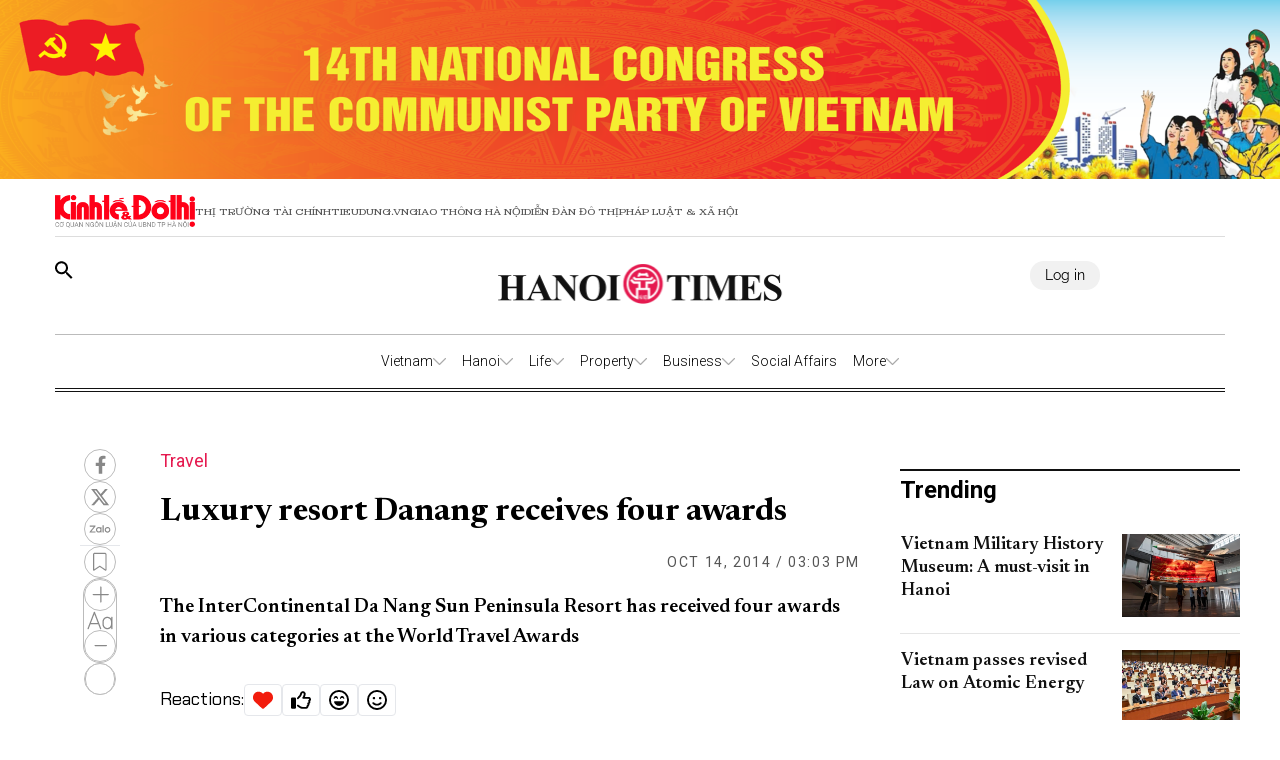

--- FILE ---
content_type: text/html;charset=utf-8
request_url: https://hanoitimes.vn/luxury-resort-danang-receives-four-awards-12372.html
body_size: 42559
content:
<!DOCTYPE html><html  lang="en" data-capo=""><head><meta charset="utf-8">
<meta name="viewport" content="width=device-width, initial-scale=1">
<title>Luxury resort Danang receives four awards</title>
<script src="https://accounts.google.com/gsi/client" async defer></script>
<link rel="stylesheet" href="/styles/pagehntdetails.7896b1fd.css">
<link rel="stylesheet" href="/_nuxt/entry.yoTh4kk6.css">
<link rel="stylesheet" href="/_nuxt/swiper-vue.JG58ooqa.css">
<link rel="stylesheet" href="/_nuxt/index.JfgAhUTq.css">
<link rel="stylesheet" href="/_nuxt/page.DkjPvSrr.css">
<link rel="modulepreload" as="script" crossorigin href="/_nuxt/B2fAqbUK.js">
<link rel="modulepreload" as="script" crossorigin href="/_nuxt/DgVmaMHA.js">
<link rel="modulepreload" as="script" crossorigin href="/_nuxt/1gfnFyW8.js">
<link rel="modulepreload" as="script" crossorigin href="/_nuxt/By4__B9G.js">
<link rel="modulepreload" as="script" crossorigin href="/_nuxt/DbpAfFt5.js">
<link rel="modulepreload" as="script" crossorigin href="/_nuxt/BxXGXMqB.js">
<link rel="modulepreload" as="script" crossorigin href="/_nuxt/C0WteRMz.js">
<link rel="modulepreload" as="script" crossorigin href="/_nuxt/C3eBNNuZ.js">
<meta name="description" content="The InterContinental Da Nang Sun Peninsula Resort has received four awards in various categories at the World Travel Awards">
<meta property="og:title" content="Luxury resort Danang receives four awards">
<meta property="og:description" content="The InterContinental Da Nang Sun Peninsula Resort has received four awards in various categories at the World Travel Awards">
<meta property="og:type" content="article">
<meta property="og:url" content="https://hanoitimes.vn/luxury-resort-danang-receives-four-awards-12372.html">
<meta property="og:image" content>
<meta property="og:image:width" content="1200">
<meta property="og:image:height" content="630">
<meta property="og:site_name" content="Hanoitimes">
<meta name="twitter:card" content="summary_large_image">
<meta name="twitter:title" content="Luxury resort Danang receives four awards">
<meta name="twitter:description" content="The InterContinental Da Nang Sun Peninsula Resort has received four awards in various categories at the World Travel Awards">
<meta name="twitter:image" content>
<link rel="prefetch" as="image" type="image/png" href="/_nuxt/vn-ky-nguyen-moi-mobile-v2.n48ykTkU.png">
<link rel="prefetch" as="image" type="image/png" href="/_nuxt/n-ky-nguyen-moi-pc.CtaTrCqC.png">
<link rel="prefetch" as="image" type="image/png" href="/_nuxt/logo_ktdt.BeMKPfZR.png">
<link rel="prefetch" as="image" type="image/jpeg" href="/_nuxt/map_default.CsJd-B2T.jpg">
<link rel="prefetch" as="image" type="image/png" href="/_nuxt/404_not_found.D4YCuBNU.png">
<link rel="prefetch" as="image" type="image/png" href="/_nuxt/HanoiTime_logo.a15n8Aby.png">
<link rel="prefetch" as="image" type="image/png" href="/_nuxt/logo_icon.HaUda6JR.png">
<link rel="prefetch" as="image" type="image/jpeg" href="/_nuxt/KTDT_frontpage.D9hOFbWo.jpg">
<link rel="prefetch" as="image" type="image/png" href="/_nuxt/more_rain.7jkGD7A4.png">
<link rel="prefetch" as="image" type="image/png" href="/_nuxt/few_clouds.DEm2EGMz.png">
<link rel="prefetch" as="image" type="image/png" href="/_nuxt/clear_sky.B5So9DtG.png">
<link rel="prefetch" as="image" type="image/png" href="/_nuxt/light_rains.wrTmXl4K.png">
<link rel="prefetch" as="image" type="image/png" href="/_nuxt/shower_rain.Bk4X7ouc.png">
<link rel="prefetch" as="image" type="image/png" href="/_nuxt/more_snow.BJN7H37Z.png">
<link rel="prefetch" as="image" type="image/png" href="/_nuxt/more_thunderstorm.CasTNuxO.png">
<link rel="prefetch" as="image" type="image/png" href="/_nuxt/more_squall.BcTSlQx-.png">
<link rel="prefetch" as="image" type="image/png" href="/_nuxt/broken_clouds.CUtE8VYY.png">
<link rel="prefetch" as="image" type="image/png" href="/_nuxt/scattered_cloud.dY1B-ik2.png">
<link rel="prefetch" as="image" type="image/png" href="/_nuxt/overcast_clouds.DsLpHxQY.png">
<link rel="prefetch" as="image" type="image/png" href="/_nuxt/logo.B3r_czdW.png">
<link rel="prefetch" as="image" type="image/gif" href="/_nuxt/guong-sang-6367.DPoDleu-.gif">
<link rel="prefetch" as="image" type="image/jpeg" href="/_nuxt/logo-box.DYvoyJ20.jpg">
<link rel="prefetch" as="image" type="image/png" href="/_nuxt/logo.DclTRKbt.png">
<link rel="prefetch" as="image" type="image/jpeg" href="/_nuxt/pdf.CTWVQU0X.jpg">
<link rel="prefetch" as="image" type="image/jpeg" href="/_nuxt/banner-knm.D0KjVQl5.jpg">
<link rel="prefetch" as="image" type="image/png" href="/_nuxt/weather.C20wRlzC.png">
<link rel="prefetch" as="image" type="image/png" href="/_nuxt/finance.C50Tdld7.png">
<link rel="prefetch" as="image" type="image/png" href="/_nuxt/gold.CLd0Td-c.png">
<meta name="google-site-verification" content="QFmTl7Wuu76AafBNuUlTFc66M_wFqzQfPOgmYV8otqI">
<link rel="icon" href="/favicon.ico">
<link rel="canonical" href="https://hanoitimes.vn/luxury-resort-danang-receives-four-awards-12372.html">
<meta name="author" content="Hanoitimes">
<meta name="publisher" content="Hanoitimes">
<meta name="robots" content="index,follow,noodp,noarchive">
<meta name="news_keywords" content>
<script type="application/ld+json" data-hid="3f06a97">{"@context":"https://schema.org","@type":"Organization","name":"HanoiTimes","url":"https://hanoitimes.vn","logo":"https://cdn-media.hanoitimes.vn/resources2025/1/users/1/thumb-hnt-1749038033.png","sameAs":["https://www.facebook.com/hanoitimes.page"]}</script>
<script type="application/ld+json" data-hid="6bc58dc">{"@context":"http://schema.org","@type":"WebSite","name":"Luxury resort Danang receives four awards","alternateName":"The InterContinental Da Nang Sun Peninsula Resort has received four awards in various categories at the World Travel Awards","url":"https://hanoitimes.vn/luxury-resort-danang-receives-four-awards-12372.html"}</script>
<script type="application/ld+json" data-hid="1b77ee5">{"@context":"http://schema.org","@type":"NewsArticle","mainEntityOfPage":{"@type":"WebPage","@id":"https://hanoitimes.vn/luxury-resort-danang-receives-four-awards-12372.html"},"headline":"Luxury resort Danang receives four awards","description":"The InterContinental Da Nang Sun Peninsula Resort has received four awards in various categories at the World Travel Awards","image":{"@type":"ImageObject","url":"https://cdn-media.hanoitimes.vn/resources2025/1/users/1/thumb-hnt-1749038033.png","width":720,"height":480},"datePublished":"2014-10-14T15:03:00+0700","dateModified":"2014-10-14T15:03:00+0700","author":{"@type":"Organization","name":"HanoiTimes"},"publisher":{"@type":"Organization","name":"HanoiTimes","logo":{"@type":"ImageObject","url":"https://cdn-media.hanoitimes.vn/resources2025/1/users/1/thumb-hnt-1749038033.png","width":500,"height":112}},"about":[]}</script>
<script type="application/ld+json" data-hid="0b8553">{"@context":"http://schema.org","@type":"BreadcrumbList","itemListElement":[{"@type":"ListItem","position":1,"name":"HanoiTimes","item":"https://hanoitimes.vn"},{"@type":"ListItem","position":2,"name":"Life","item":"https://hanoitimes.vn/life"},{"@type":"ListItem","position":3,"name":"Travel","item":"https://hanoitimes.vn/life/travel"}]}</script>
<script type="module" src="/_nuxt/B2fAqbUK.js" crossorigin></script>
<style>:where(.i-ic\:baseline-keyboard-backspace){display:inline-block;width:1em;height:1em;background-color:currentColor;-webkit-mask-image:var(--svg);mask-image:var(--svg);-webkit-mask-repeat:no-repeat;mask-repeat:no-repeat;-webkit-mask-size:100% 100%;mask-size:100% 100%;--svg:url("data:image/svg+xml,%3Csvg xmlns='http://www.w3.org/2000/svg' viewBox='0 0 24 24' width='24' height='24'%3E%3Cpath fill='black' d='M21 11H6.83l3.58-3.59L9 6l-6 6l6 6l1.41-1.41L6.83 13H21z'/%3E%3C/svg%3E")}:where(.i-ion\:social-facebook){display:inline-block;width:1em;height:1em;background-color:currentColor;-webkit-mask-image:var(--svg);mask-image:var(--svg);-webkit-mask-repeat:no-repeat;mask-repeat:no-repeat;-webkit-mask-size:100% 100%;mask-size:100% 100%;--svg:url("data:image/svg+xml,%3Csvg xmlns='http://www.w3.org/2000/svg' viewBox='0 0 512 512' width='512' height='512'%3E%3Cpath d='M288 192v-38.1c0-17.2 3.8-25.9 30.5-25.9H352V64h-55.9c-68.5 0-91.1 31.4-91.1 85.3V192h-45v64h45v192h83V256h56.4l7.6-64h-64z' fill='black'/%3E%3C/svg%3E")}:where(.i-mingcute\:youtube-fill){display:inline-block;width:1em;height:1em;background-color:currentColor;-webkit-mask-image:var(--svg);mask-image:var(--svg);-webkit-mask-repeat:no-repeat;mask-repeat:no-repeat;-webkit-mask-size:100% 100%;mask-size:100% 100%;--svg:url("data:image/svg+xml,%3Csvg xmlns='http://www.w3.org/2000/svg' viewBox='0 0 24 24' width='24' height='24'%3E%3Cg fill='none' fill-rule='evenodd'%3E%3Cpath d='m12.593 23.258l-.011.002l-.071.035l-.02.004l-.014-.004l-.071-.035q-.016-.005-.024.005l-.004.01l-.017.428l.005.02l.01.013l.104.074l.015.004l.012-.004l.104-.074l.012-.016l.004-.017l-.017-.427q-.004-.016-.017-.018m.265-.113l-.013.002l-.185.093l-.01.01l-.003.011l.018.43l.005.012l.008.007l.201.093q.019.005.029-.008l.004-.014l-.034-.614q-.005-.018-.02-.022m-.715.002a.02.02 0 0 0-.027.006l-.006.014l-.034.614q.001.018.017.024l.015-.002l.201-.093l.01-.008l.004-.011l.017-.43l-.003-.012l-.01-.01z'/%3E%3Cpath fill='black' d='M12 4c.855 0 1.732.022 2.582.058l1.004.048l.961.057l.9.061l.822.064a3.8 3.8 0 0 1 3.494 3.423l.04.425l.075.91c.07.943.122 1.971.122 2.954s-.052 2.011-.122 2.954l-.075.91l-.04.425a3.8 3.8 0 0 1-3.495 3.423l-.82.063l-.9.062l-.962.057l-1.004.048A62 62 0 0 1 12 20a62 62 0 0 1-2.582-.058l-1.004-.048l-.961-.057l-.9-.062l-.822-.063a3.8 3.8 0 0 1-3.494-3.423l-.04-.425l-.075-.91A41 41 0 0 1 2 12c0-.983.052-2.011.122-2.954l.075-.91l.04-.425A3.8 3.8 0 0 1 5.73 4.288l.821-.064l.9-.061l.962-.057l1.004-.048A62 62 0 0 1 12 4m-2 5.575v4.85c0 .462.5.75.9.52l4.2-2.425a.6.6 0 0 0 0-1.04l-4.2-2.424a.6.6 0 0 0-.9.52Z'/%3E%3C/g%3E%3C/svg%3E")}</style></head><body  class="!overflow-x-hidden max-w-screen min-h-screen w-full h-full text-black max-w-full w-full overflow-x-hidden"><div id="__nuxt"><!--[--><!--[--><!--[--><!--[--><!--[--><div class="nuxt-loading-indicator" style="position:fixed;top:0;right:0;left:0;pointer-events:none;width:auto;height:3px;opacity:0;background:repeating-linear-gradient(to right,#00dc82 0%,#34cdfe 50%,#0047e1 100%);background-size:Infinity% auto;transform:scaleX(0%);transform-origin:left;transition:transform 0.1s, height 0.4s, opacity 0.4s;z-index:999999;"></div><!----><main class="w-screen relative h-screen overflow-x-hidden overflow-y-auto" id="page_22"><!--[--><div class="KTDT_system_design HNT_site bg-white" data-v-58ff2bff><div class="image-top-fluit" data-v-58ff2bff><a href="/event/14th-national-congress-of-the-communist-party-of-vietnam" class="" title="14TH NATIONAL CONGRESS OF THE COMMUNIST PARTY OF VIETNAM" data-v-58ff2bff><picture data-v-58ff2bff><img src="https://resource.kinhtedothi.vn/resources2025/1/users/1/dh-dang-hnts-1768467215.png" title="14TH NATIONAL CONGRESS OF THE COMMUNIST PARTY OF VIETNAM" alt="14TH NATIONAL CONGRESS OF THE COMMUNIST PARTY OF VIETNAM" width="100%" data-v-58ff2bff></picture></a></div><header class="header xl:px-0 px-[15px]" data-v-58ff2bff><nav class="header-menu" data-v-58ff2bff><div class="menu-item items-center" data-v-58ff2bff><a href="https://kinhtedothi.vn/" class="img-link" data-v-58ff2bff><img loading="auto" class="!max-w-[140px]" src="/_nuxt/logo_ktdt.BeMKPfZR.png" data-v-58ff2bff></a><a href="https://thitruongtaichinh.kinhtedothi.vn/" data-v-58ff2bff><div data-v-58ff2bff>Thị trường tài chính</div></a><a href="https://tieudung.kinhtedothi.vn/" data-v-58ff2bff><div data-v-58ff2bff>Tieudung.vn</div></a><a href="https://giaothonghanoi.kinhtedothi.vn/" data-v-58ff2bff><div data-v-58ff2bff>Giao thông hà nội</div></a><a href="https://diendandothi.kinhtedothi.vn/" data-v-58ff2bff><div data-v-58ff2bff>Diễn đàn đô thị</div></a><a href="https://phapluatxahoi.kinhtedothi.vn/" data-v-58ff2bff><div data-v-58ff2bff>Pháp Luật &amp; Xã hội</div></a></div><div class="mb-menu-item" data-v-58ff2bff><a href="https://kinhtedothi.vn/" class="img-link" data-v-58ff2bff><img loading="auto" src="/_nuxt/logo_ktdt.BeMKPfZR.png" data-v-58ff2bff></a><a href="https://thitruongtaichinh.kinhtedothi.vn/" data-v-58ff2bff><div class="mb-menu-child" data-v-58ff2bff>THỊ TRƯỜNG TÀI CHÍNH</div></a><a href="https://tieudung.kinhtedothi.vn/" data-v-58ff2bff><div class="mb-menu-child" data-v-58ff2bff>TIEUDUNG.VN</div></a><a href="https://giaothonghanoi.kinhtedothi.vn/" data-v-58ff2bff><div class="mb-menu-child" data-v-58ff2bff>Giao thông hà nội</div></a><a href="https://diendandothi.kinhtedothi.vn/" data-v-58ff2bff><div class="mb-menu-child" data-v-58ff2bff>Diễn đàn đô thị</div></a><a href="https://phapluatxahoi.kinhtedothi.vn/" data-v-58ff2bff><div class="mb-menu-child" data-v-58ff2bff>Pháp Luật &amp; Xã hội</div></a></div></nav><div class="header-main" data-v-58ff2bff><div class="main__action" data-v-58ff2bff><svg xmlns="http://www.w3.org/2000/svg" class="icon lg:hidden inline-block" width="24" height="16" viewBox="0 0 24 16" fill="none" data-v-58ff2bff><path fill-rule="evenodd" clip-rule="evenodd" d="M0 1.63477C0 1.3364 0.118526 1.05025 0.329505 0.83927C0.540483 0.628292 0.826631 0.509766 1.125 0.509766H22.875C23.1734 0.509766 23.4595 0.628292 23.6705 0.83927C23.8815 1.05025 24 1.3364 24 1.63477C24 1.93313 23.8815 2.21928 23.6705 2.43026C23.4595 2.64124 23.1734 2.75977 22.875 2.75977H1.125C0.826631 2.75977 0.540483 2.64124 0.329505 2.43026C0.118526 2.21928 0 1.93313 0 1.63477ZM0 8.00977C0 7.7114 0.118526 7.42525 0.329505 7.21427C0.540483 7.00329 0.826631 6.88477 1.125 6.88477H22.875C23.1734 6.88477 23.4595 7.00329 23.6705 7.21427C23.8815 7.42525 24 7.7114 24 8.00977C24 8.30813 23.8815 8.59428 23.6705 8.80526C23.4595 9.01624 23.1734 9.13477 22.875 9.13477H1.125C0.826631 9.13477 0.540483 9.01624 0.329505 8.80526C0.118526 8.59428 0 8.30813 0 8.00977ZM1.125 13.2598C0.826631 13.2598 0.540483 13.3783 0.329505 13.5893C0.118526 13.8002 0 14.0864 0 14.3848C0 14.6831 0.118526 14.9693 0.329505 15.1803C0.540483 15.3912 0.826631 15.5098 1.125 15.5098H22.875C23.1734 15.5098 23.4595 15.3912 23.6705 15.1803C23.8815 14.9693 24 14.6831 24 14.3848C24 14.0864 23.8815 13.8002 23.6705 13.5893C23.4595 13.3783 23.1734 13.2598 22.875 13.2598H1.125Z" fill="black" data-v-58ff2bff></path></svg><svg class="search-icon" xmlns="http://www.w3.org/2000/svg" width="18" height="18" viewBox="0 0 18 18" fill="none" data-v-58ff2bff><path d="M12.5 11.2648H11.71L11.43 10.9948C12.4439 9.81879 13.0011 8.31746 13 6.76477C13 5.47919 12.6188 4.22248 11.9046 3.15356C11.1903 2.08464 10.1752 1.25152 8.98744 0.759549C7.79973 0.267579 6.49279 0.138858 5.23192 0.389661C3.97104 0.640465 2.81285 1.25953 1.90381 2.16857C0.994767 3.07761 0.375703 4.2358 0.124899 5.49668C-0.125905 6.75756 0.00281635 8.06449 0.494786 9.25221C0.986756 10.4399 1.81988 11.4551 2.8888 12.1693C3.95772 12.8835 5.21442 13.2648 6.5 13.2648C8.11 13.2648 9.59 12.6748 10.73 11.6948L11 11.9748V12.7648L16 17.7548L17.49 16.2648L12.5 11.2648ZM6.5 11.2648C4.01 11.2648 2 9.25477 2 6.76477C2 4.27477 4.01 2.26477 6.5 2.26477C8.99 2.26477 11 4.27477 11 6.76477C11 9.25477 8.99 11.2648 6.5 11.2648Z" fill="black" data-v-58ff2bff></path></svg></div><div class="hnt-logo" data-v-58ff2bff><a href="/" class="" data-v-58ff2bff><img loading="auto" src="/_nuxt/HanoiTime_logo.a15n8Aby.png" alt="Logo" class="mb-logo" data-v-58ff2bff></a></div><div class="main__auth-wrapper" data-v-58ff2bff><div class="main__auth cursor-pointer flex items-center gap-3" data-v-58ff2bff>Log in</div></div><div class="mb-profile" data-v-58ff2bff><svg width="24px" height="24px" viewBox="0 0 24 24" fill="none" xmlns="http://www.w3.org/2000/svg" data-v-58ff2bff><g id="SVGRepo_bgCarrier" stroke-width="0" data-v-58ff2bff></g><g id="SVGRepo_tracerCarrier" stroke-linecap="round" stroke-linejoin="round" data-v-58ff2bff></g><g id="SVGRepo_iconCarrier" data-v-58ff2bff><path fill-rule="evenodd" clip-rule="evenodd" d="M16.5 7.063C16.5 10.258 14.57 13 12 13c-2.572 0-4.5-2.742-4.5-5.938C7.5 3.868 9.16 2 12 2s4.5 1.867 4.5 5.063zM4.102 20.142C4.487 20.6 6.145 22 12 22c5.855 0 7.512-1.4 7.898-1.857a.416.416 0 0 0 .09-.317C19.9 18.944 19.106 15 12 15s-7.9 3.944-7.989 4.826a.416.416 0 0 0 .091.317z" fill="#000000" data-v-58ff2bff></path></g></svg></div></div><div class="nav-bar sm:h-[55px]" data-v-58ff2bff><nav class="w-full transition-all duration-300 relative content-wrap style-scroll" template="Top_HNT" dataloading="Silent" additions="{&quot;categories&quot;:[],&quot;primaryCategory&quot;:null}" data-component-id="comp-head-nav-bar-hnt" data-loaded="false" data-loading="false" code="comp-head-nav-bar-hnt" taxonomy="Navigations" typegetdata="MD5" loading="false" data-v-58ff2bff data-v-dbaa6de6><div class="flex gap-3 items-center origin-container" data-v-dbaa6de6><div id="nav-bar" class="flex items-center actived-border-wrap" data-v-dbaa6de6 data-v-74add4e3><button class="button-home bg-transparent pr-[8px] sm:hidden block" data-v-74add4e3><a href="/" class="" data-v-74add4e3><svg xmlns="http://www.w3.org/2000/svg" class="w-[16px] h-[16px]" viewBox="0 0 576 512" data-v-74add4e3><path d="M575.8 255.5c0 18-15 32.1-32 32.1l-32 0 .7 160.2c0 2.7-.2 5.4-.5 8.1l0 16.2c0 22.1-17.9 40-40 40l-16 0c-1.1 0-2.2 0-3.3-.1c-1.4 .1-2.8 .1-4.2 .1L416 512l-24 0c-22.1 0-40-17.9-40-40l0-24 0-64c0-17.7-14.3-32-32-32l-64 0c-17.7 0-32 14.3-32 32l0 64 0 24c0 22.1-17.9 40-40 40l-24 0-31.9 0c-1.5 0-3-.1-4.5-.2c-1.2 .1-2.4 .2-3.6 .2l-16 0c-22.1 0-40-17.9-40-40l0-112c0-.9 0-1.9 .1-2.8l0-69.7-32 0c-18 0-32-14-32-32.1c0-9 3-17 10-24L266.4 8c7-7 15-8 22-8s15 2 21 7L564.8 231.5c8 7 12 15 11 24z" data-v-74add4e3></path></svg></a></button><div class="nav-container flex-1" data-v-74add4e3><a href="/" class="logo-scroll !hidden" data-v-74add4e3><img class="w-[30px] h-[30px] mx-[10px]" src="/_nuxt/logo_icon.HaUda6JR.png" data-v-74add4e3></a><!--[--><!--[--><div class="nav-item default-nav" data-v-74add4e3><div class="nav-title nav-title__parent" data-v-74add4e3><a href="/vietnam" class="nav-link" data-v-74add4e3>Vietnam</a><span class="icon" data-v-74add4e3><svg fill="#AAAAAA" height="13px" width="13px" version="1.1" id="Layer_1" xmlns="http://www.w3.org/2000/svg" xmlns:xlink="http://www.w3.org/1999/xlink" viewBox="0 0 330 330" xml:space="preserve" stroke="#AAAAAA" data-v-74add4e3><g id="SVGRepo_bgCarrier" stroke-width="0" data-v-74add4e3></g><g id="SVGRepo_tracerCarrier" stroke-linecap="round" stroke-linejoin="round" data-v-74add4e3></g><g id="SVGRepo_iconCarrier" data-v-74add4e3><path id="XMLID_225_" d="M325.607,79.393c-5.857-5.857-15.355-5.858-21.213,0.001l-139.39,139.393L25.607,79.393 c-5.857-5.857-15.355-5.858-21.213,0.001c-5.858,5.858-5.858,15.355,0,21.213l150.004,150c2.813,2.813,6.628,4.393,10.606,4.393 s7.794-1.581,10.606-4.394l149.996-150C331.465,94.749,331.465,85.251,325.607,79.393z" data-v-74add4e3></path></g></svg></span></div><div class="dropdown-container" data-v-74add4e3><div id="nav-bar" class="flex items-center actived-border-wrap" data-v-74add4e3 data-v-74add4e3><button class="button-home bg-transparent pr-[8px] sm:hidden block" data-v-74add4e3><a href="/" class="" data-v-74add4e3><svg xmlns="http://www.w3.org/2000/svg" class="w-[16px] h-[16px]" viewBox="0 0 576 512" data-v-74add4e3><path d="M575.8 255.5c0 18-15 32.1-32 32.1l-32 0 .7 160.2c0 2.7-.2 5.4-.5 8.1l0 16.2c0 22.1-17.9 40-40 40l-16 0c-1.1 0-2.2 0-3.3-.1c-1.4 .1-2.8 .1-4.2 .1L416 512l-24 0c-22.1 0-40-17.9-40-40l0-24 0-64c0-17.7-14.3-32-32-32l-64 0c-17.7 0-32 14.3-32 32l0 64 0 24c0 22.1-17.9 40-40 40l-24 0-31.9 0c-1.5 0-3-.1-4.5-.2c-1.2 .1-2.4 .2-3.6 .2l-16 0c-22.1 0-40-17.9-40-40l0-112c0-.9 0-1.9 .1-2.8l0-69.7-32 0c-18 0-32-14-32-32.1c0-9 3-17 10-24L266.4 8c7-7 15-8 22-8s15 2 21 7L564.8 231.5c8 7 12 15 11 24z" data-v-74add4e3></path></svg></a></button><div class="nav-container flex-1" data-v-74add4e3><a href="/" class="logo-scroll !hidden" data-v-74add4e3><img class="w-[30px] h-[30px] mx-[10px]" src="/_nuxt/logo_icon.HaUda6JR.png" data-v-74add4e3></a><!--[--><!--[--><div class="nav-item" data-v-74add4e3><div class="nav-title" data-v-74add4e3><a href="/vietnam/leaders-speech" class="nav-link nav-link__child" data-v-74add4e3>Leaders&#39; Speech</a></div></div><!--]--><!--[--><div class="nav-item" data-v-74add4e3><div class="nav-title" data-v-74add4e3><a href="/vietnam/legal-advisors" class="nav-link nav-link__child" data-v-74add4e3>Legal Advisors&#39;</a></div></div><!--]--><!--[--><div class="nav-item" data-v-74add4e3><div class="nav-title" data-v-74add4e3><a href="/vietnam/policies" class="nav-link nav-link__child" data-v-74add4e3>Policies</a></div></div><!--]--><!--]--></div></div></div></div><!--]--><!--[--><div class="nav-item default-nav" data-v-74add4e3><div class="nav-title nav-title__parent" data-v-74add4e3><a href="/hanoi" class="nav-link" data-v-74add4e3>Hanoi</a><span class="icon" data-v-74add4e3><svg fill="#AAAAAA" height="13px" width="13px" version="1.1" id="Layer_1" xmlns="http://www.w3.org/2000/svg" xmlns:xlink="http://www.w3.org/1999/xlink" viewBox="0 0 330 330" xml:space="preserve" stroke="#AAAAAA" data-v-74add4e3><g id="SVGRepo_bgCarrier" stroke-width="0" data-v-74add4e3></g><g id="SVGRepo_tracerCarrier" stroke-linecap="round" stroke-linejoin="round" data-v-74add4e3></g><g id="SVGRepo_iconCarrier" data-v-74add4e3><path id="XMLID_225_" d="M325.607,79.393c-5.857-5.857-15.355-5.858-21.213,0.001l-139.39,139.393L25.607,79.393 c-5.857-5.857-15.355-5.858-21.213,0.001c-5.858,5.858-5.858,15.355,0,21.213l150.004,150c2.813,2.813,6.628,4.393,10.606,4.393 s7.794-1.581,10.606-4.394l149.996-150C331.465,94.749,331.465,85.251,325.607,79.393z" data-v-74add4e3></path></g></svg></span></div><div class="dropdown-container" data-v-74add4e3><div id="nav-bar" class="flex items-center actived-border-wrap" data-v-74add4e3 data-v-74add4e3><button class="button-home bg-transparent pr-[8px] sm:hidden block" data-v-74add4e3><a href="/" class="" data-v-74add4e3><svg xmlns="http://www.w3.org/2000/svg" class="w-[16px] h-[16px]" viewBox="0 0 576 512" data-v-74add4e3><path d="M575.8 255.5c0 18-15 32.1-32 32.1l-32 0 .7 160.2c0 2.7-.2 5.4-.5 8.1l0 16.2c0 22.1-17.9 40-40 40l-16 0c-1.1 0-2.2 0-3.3-.1c-1.4 .1-2.8 .1-4.2 .1L416 512l-24 0c-22.1 0-40-17.9-40-40l0-24 0-64c0-17.7-14.3-32-32-32l-64 0c-17.7 0-32 14.3-32 32l0 64 0 24c0 22.1-17.9 40-40 40l-24 0-31.9 0c-1.5 0-3-.1-4.5-.2c-1.2 .1-2.4 .2-3.6 .2l-16 0c-22.1 0-40-17.9-40-40l0-112c0-.9 0-1.9 .1-2.8l0-69.7-32 0c-18 0-32-14-32-32.1c0-9 3-17 10-24L266.4 8c7-7 15-8 22-8s15 2 21 7L564.8 231.5c8 7 12 15 11 24z" data-v-74add4e3></path></svg></a></button><div class="nav-container flex-1" data-v-74add4e3><a href="/" class="logo-scroll !hidden" data-v-74add4e3><img class="w-[30px] h-[30px] mx-[10px]" src="/_nuxt/logo_icon.HaUda6JR.png" data-v-74add4e3></a><!--[--><!--[--><div class="nav-item" data-v-74add4e3><div class="nav-title" data-v-74add4e3><a href="/hanoi/news" class="nav-link nav-link__child" data-v-74add4e3>News</a></div></div><!--]--><!--[--><div class="nav-item" data-v-74add4e3><div class="nav-title" data-v-74add4e3><a href="/hanoi/hanoi-in-action" class="nav-link nav-link__child" data-v-74add4e3>Hanoi In Action</a></div></div><!--]--><!--]--></div></div></div></div><!--]--><!--[--><div class="nav-item default-nav" data-v-74add4e3><div class="nav-title nav-title__parent" data-v-74add4e3><a href="/life" class="nav-link" data-v-74add4e3>Life</a><span class="icon" data-v-74add4e3><svg fill="#AAAAAA" height="13px" width="13px" version="1.1" id="Layer_1" xmlns="http://www.w3.org/2000/svg" xmlns:xlink="http://www.w3.org/1999/xlink" viewBox="0 0 330 330" xml:space="preserve" stroke="#AAAAAA" data-v-74add4e3><g id="SVGRepo_bgCarrier" stroke-width="0" data-v-74add4e3></g><g id="SVGRepo_tracerCarrier" stroke-linecap="round" stroke-linejoin="round" data-v-74add4e3></g><g id="SVGRepo_iconCarrier" data-v-74add4e3><path id="XMLID_225_" d="M325.607,79.393c-5.857-5.857-15.355-5.858-21.213,0.001l-139.39,139.393L25.607,79.393 c-5.857-5.857-15.355-5.858-21.213,0.001c-5.858,5.858-5.858,15.355,0,21.213l150.004,150c2.813,2.813,6.628,4.393,10.606,4.393 s7.794-1.581,10.606-4.394l149.996-150C331.465,94.749,331.465,85.251,325.607,79.393z" data-v-74add4e3></path></g></svg></span></div><div class="dropdown-container" data-v-74add4e3><div id="nav-bar" class="flex items-center actived-border-wrap" data-v-74add4e3 data-v-74add4e3><button class="button-home bg-transparent pr-[8px] sm:hidden block" data-v-74add4e3><a href="/" class="" data-v-74add4e3><svg xmlns="http://www.w3.org/2000/svg" class="w-[16px] h-[16px]" viewBox="0 0 576 512" data-v-74add4e3><path d="M575.8 255.5c0 18-15 32.1-32 32.1l-32 0 .7 160.2c0 2.7-.2 5.4-.5 8.1l0 16.2c0 22.1-17.9 40-40 40l-16 0c-1.1 0-2.2 0-3.3-.1c-1.4 .1-2.8 .1-4.2 .1L416 512l-24 0c-22.1 0-40-17.9-40-40l0-24 0-64c0-17.7-14.3-32-32-32l-64 0c-17.7 0-32 14.3-32 32l0 64 0 24c0 22.1-17.9 40-40 40l-24 0-31.9 0c-1.5 0-3-.1-4.5-.2c-1.2 .1-2.4 .2-3.6 .2l-16 0c-22.1 0-40-17.9-40-40l0-112c0-.9 0-1.9 .1-2.8l0-69.7-32 0c-18 0-32-14-32-32.1c0-9 3-17 10-24L266.4 8c7-7 15-8 22-8s15 2 21 7L564.8 231.5c8 7 12 15 11 24z" data-v-74add4e3></path></svg></a></button><div class="nav-container flex-1" data-v-74add4e3><a href="/" class="logo-scroll !hidden" data-v-74add4e3><img class="w-[30px] h-[30px] mx-[10px]" src="/_nuxt/logo_icon.HaUda6JR.png" data-v-74add4e3></a><!--[--><!--[--><div class="nav-item" data-v-74add4e3><div class="nav-title" data-v-74add4e3><a href="/life/culture" class="nav-link nav-link__child" data-v-74add4e3>Culture</a></div></div><!--]--><!--[--><div class="nav-item" data-v-74add4e3><div class="nav-title" data-v-74add4e3><a href="/life/travel" class="nav-link nav-link__child" data-v-74add4e3>Travel</a></div></div><!--]--><!--[--><div class="nav-item" data-v-74add4e3><div class="nav-title" data-v-74add4e3><a href="/life/city-guide" class="nav-link nav-link__child" data-v-74add4e3>City Guide</a></div></div><!--]--><!--]--></div></div></div></div><!--]--><!--[--><div class="nav-item default-nav" data-v-74add4e3><div class="nav-title nav-title__parent" data-v-74add4e3><a href="/property" class="nav-link" data-v-74add4e3>Property</a><span class="icon" data-v-74add4e3><svg fill="#AAAAAA" height="13px" width="13px" version="1.1" id="Layer_1" xmlns="http://www.w3.org/2000/svg" xmlns:xlink="http://www.w3.org/1999/xlink" viewBox="0 0 330 330" xml:space="preserve" stroke="#AAAAAA" data-v-74add4e3><g id="SVGRepo_bgCarrier" stroke-width="0" data-v-74add4e3></g><g id="SVGRepo_tracerCarrier" stroke-linecap="round" stroke-linejoin="round" data-v-74add4e3></g><g id="SVGRepo_iconCarrier" data-v-74add4e3><path id="XMLID_225_" d="M325.607,79.393c-5.857-5.857-15.355-5.858-21.213,0.001l-139.39,139.393L25.607,79.393 c-5.857-5.857-15.355-5.858-21.213,0.001c-5.858,5.858-5.858,15.355,0,21.213l150.004,150c2.813,2.813,6.628,4.393,10.606,4.393 s7.794-1.581,10.606-4.394l149.996-150C331.465,94.749,331.465,85.251,325.607,79.393z" data-v-74add4e3></path></g></svg></span></div><div class="dropdown-container" data-v-74add4e3><div id="nav-bar" class="flex items-center actived-border-wrap" data-v-74add4e3 data-v-74add4e3><button class="button-home bg-transparent pr-[8px] sm:hidden block" data-v-74add4e3><a href="/" class="" data-v-74add4e3><svg xmlns="http://www.w3.org/2000/svg" class="w-[16px] h-[16px]" viewBox="0 0 576 512" data-v-74add4e3><path d="M575.8 255.5c0 18-15 32.1-32 32.1l-32 0 .7 160.2c0 2.7-.2 5.4-.5 8.1l0 16.2c0 22.1-17.9 40-40 40l-16 0c-1.1 0-2.2 0-3.3-.1c-1.4 .1-2.8 .1-4.2 .1L416 512l-24 0c-22.1 0-40-17.9-40-40l0-24 0-64c0-17.7-14.3-32-32-32l-64 0c-17.7 0-32 14.3-32 32l0 64 0 24c0 22.1-17.9 40-40 40l-24 0-31.9 0c-1.5 0-3-.1-4.5-.2c-1.2 .1-2.4 .2-3.6 .2l-16 0c-22.1 0-40-17.9-40-40l0-112c0-.9 0-1.9 .1-2.8l0-69.7-32 0c-18 0-32-14-32-32.1c0-9 3-17 10-24L266.4 8c7-7 15-8 22-8s15 2 21 7L564.8 231.5c8 7 12 15 11 24z" data-v-74add4e3></path></svg></a></button><div class="nav-container flex-1" data-v-74add4e3><a href="/" class="logo-scroll !hidden" data-v-74add4e3><img class="w-[30px] h-[30px] mx-[10px]" src="/_nuxt/logo_icon.HaUda6JR.png" data-v-74add4e3></a><!--[--><!--[--><div class="nav-item" data-v-74add4e3><div class="nav-title" data-v-74add4e3><a href="/property/urban-planning" class="nav-link nav-link__child" data-v-74add4e3>Urban Planning</a></div></div><!--]--><!--[--><div class="nav-item" data-v-74add4e3><div class="nav-title" data-v-74add4e3><a href="/property/markets" class="nav-link nav-link__child" data-v-74add4e3>Markets</a></div></div><!--]--><!--[--><div class="nav-item" data-v-74add4e3><div class="nav-title" data-v-74add4e3><a href="/property/infrastructure" class="nav-link nav-link__child" data-v-74add4e3>Infrastructure</a></div></div><!--]--><!--]--></div></div></div></div><!--]--><!--[--><div class="nav-item default-nav" data-v-74add4e3><div class="nav-title nav-title__parent" data-v-74add4e3><a href="/business" class="nav-link" data-v-74add4e3>Business</a><span class="icon" data-v-74add4e3><svg fill="#AAAAAA" height="13px" width="13px" version="1.1" id="Layer_1" xmlns="http://www.w3.org/2000/svg" xmlns:xlink="http://www.w3.org/1999/xlink" viewBox="0 0 330 330" xml:space="preserve" stroke="#AAAAAA" data-v-74add4e3><g id="SVGRepo_bgCarrier" stroke-width="0" data-v-74add4e3></g><g id="SVGRepo_tracerCarrier" stroke-linecap="round" stroke-linejoin="round" data-v-74add4e3></g><g id="SVGRepo_iconCarrier" data-v-74add4e3><path id="XMLID_225_" d="M325.607,79.393c-5.857-5.857-15.355-5.858-21.213,0.001l-139.39,139.393L25.607,79.393 c-5.857-5.857-15.355-5.858-21.213,0.001c-5.858,5.858-5.858,15.355,0,21.213l150.004,150c2.813,2.813,6.628,4.393,10.606,4.393 s7.794-1.581,10.606-4.394l149.996-150C331.465,94.749,331.465,85.251,325.607,79.393z" data-v-74add4e3></path></g></svg></span></div><div class="dropdown-container" data-v-74add4e3><div id="nav-bar" class="flex items-center actived-border-wrap" data-v-74add4e3 data-v-74add4e3><button class="button-home bg-transparent pr-[8px] sm:hidden block" data-v-74add4e3><a href="/" class="" data-v-74add4e3><svg xmlns="http://www.w3.org/2000/svg" class="w-[16px] h-[16px]" viewBox="0 0 576 512" data-v-74add4e3><path d="M575.8 255.5c0 18-15 32.1-32 32.1l-32 0 .7 160.2c0 2.7-.2 5.4-.5 8.1l0 16.2c0 22.1-17.9 40-40 40l-16 0c-1.1 0-2.2 0-3.3-.1c-1.4 .1-2.8 .1-4.2 .1L416 512l-24 0c-22.1 0-40-17.9-40-40l0-24 0-64c0-17.7-14.3-32-32-32l-64 0c-17.7 0-32 14.3-32 32l0 64 0 24c0 22.1-17.9 40-40 40l-24 0-31.9 0c-1.5 0-3-.1-4.5-.2c-1.2 .1-2.4 .2-3.6 .2l-16 0c-22.1 0-40-17.9-40-40l0-112c0-.9 0-1.9 .1-2.8l0-69.7-32 0c-18 0-32-14-32-32.1c0-9 3-17 10-24L266.4 8c7-7 15-8 22-8s15 2 21 7L564.8 231.5c8 7 12 15 11 24z" data-v-74add4e3></path></svg></a></button><div class="nav-container flex-1" data-v-74add4e3><a href="/" class="logo-scroll !hidden" data-v-74add4e3><img class="w-[30px] h-[30px] mx-[10px]" src="/_nuxt/logo_icon.HaUda6JR.png" data-v-74add4e3></a><!--[--><!--[--><div class="nav-item" data-v-74add4e3><div class="nav-title" data-v-74add4e3><a href="/business/econ" class="nav-link nav-link__child" data-v-74add4e3>Econ</a></div></div><!--]--><!--[--><div class="nav-item" data-v-74add4e3><div class="nav-title" data-v-74add4e3><a href="/business/investment" class="nav-link nav-link__child" data-v-74add4e3>Investment</a></div></div><!--]--><!--[--><div class="nav-item" data-v-74add4e3><div class="nav-title" data-v-74add4e3><a href="/business/companies" class="nav-link nav-link__child" data-v-74add4e3>Companies</a></div></div><!--]--><!--]--></div></div></div></div><!--]--><!--[--><div class="nav-item" data-v-74add4e3><div class="nav-title" data-v-74add4e3><a href="/social-affair" class="nav-link nav-link__child" data-v-74add4e3>Social Affairs</a></div></div><!--]--><!--[--><div class="nav-item default-nav" data-v-74add4e3><div class="nav-title nav-title__parent" data-v-74add4e3><a href="/more" class="nav-link" data-v-74add4e3>More</a><span class="icon" data-v-74add4e3><svg fill="#AAAAAA" height="13px" width="13px" version="1.1" id="Layer_1" xmlns="http://www.w3.org/2000/svg" xmlns:xlink="http://www.w3.org/1999/xlink" viewBox="0 0 330 330" xml:space="preserve" stroke="#AAAAAA" data-v-74add4e3><g id="SVGRepo_bgCarrier" stroke-width="0" data-v-74add4e3></g><g id="SVGRepo_tracerCarrier" stroke-linecap="round" stroke-linejoin="round" data-v-74add4e3></g><g id="SVGRepo_iconCarrier" data-v-74add4e3><path id="XMLID_225_" d="M325.607,79.393c-5.857-5.857-15.355-5.858-21.213,0.001l-139.39,139.393L25.607,79.393 c-5.857-5.857-15.355-5.858-21.213,0.001c-5.858,5.858-5.858,15.355,0,21.213l150.004,150c2.813,2.813,6.628,4.393,10.606,4.393 s7.794-1.581,10.606-4.394l149.996-150C331.465,94.749,331.465,85.251,325.607,79.393z" data-v-74add4e3></path></g></svg></span></div><div class="dropdown-container" data-v-74add4e3><div id="nav-bar" class="flex items-center actived-border-wrap" data-v-74add4e3 data-v-74add4e3><button class="button-home bg-transparent pr-[8px] sm:hidden block" data-v-74add4e3><a href="/" class="" data-v-74add4e3><svg xmlns="http://www.w3.org/2000/svg" class="w-[16px] h-[16px]" viewBox="0 0 576 512" data-v-74add4e3><path d="M575.8 255.5c0 18-15 32.1-32 32.1l-32 0 .7 160.2c0 2.7-.2 5.4-.5 8.1l0 16.2c0 22.1-17.9 40-40 40l-16 0c-1.1 0-2.2 0-3.3-.1c-1.4 .1-2.8 .1-4.2 .1L416 512l-24 0c-22.1 0-40-17.9-40-40l0-24 0-64c0-17.7-14.3-32-32-32l-64 0c-17.7 0-32 14.3-32 32l0 64 0 24c0 22.1-17.9 40-40 40l-24 0-31.9 0c-1.5 0-3-.1-4.5-.2c-1.2 .1-2.4 .2-3.6 .2l-16 0c-22.1 0-40-17.9-40-40l0-112c0-.9 0-1.9 .1-2.8l0-69.7-32 0c-18 0-32-14-32-32.1c0-9 3-17 10-24L266.4 8c7-7 15-8 22-8s15 2 21 7L564.8 231.5c8 7 12 15 11 24z" data-v-74add4e3></path></svg></a></button><div class="nav-container flex-1" data-v-74add4e3><a href="/" class="logo-scroll !hidden" data-v-74add4e3><img class="w-[30px] h-[30px] mx-[10px]" src="/_nuxt/logo_icon.HaUda6JR.png" data-v-74add4e3></a><!--[--><!--[--><div class="nav-item" data-v-74add4e3><div class="nav-title" data-v-74add4e3><a href="/more/features" class="nav-link nav-link__child" data-v-74add4e3>Features</a></div></div><!--]--><!--[--><div class="nav-item" data-v-74add4e3><div class="nav-title" data-v-74add4e3><a href="/more/infographic" class="nav-link nav-link__child" data-v-74add4e3> Infographic</a></div></div><!--]--><!--[--><div class="nav-item" data-v-74add4e3><div class="nav-title" data-v-74add4e3><a href="/more/podcast" class="nav-link nav-link__child" data-v-74add4e3>Podcast</a></div></div><!--]--><!--[--><div class="nav-item" data-v-74add4e3><div class="nav-title" data-v-74add4e3><a href="/more/photos" class="nav-link nav-link__child" data-v-74add4e3>Photos</a></div></div><!--]--><!--[--><div class="nav-item" data-v-74add4e3><div class="nav-title" data-v-74add4e3><a href="/more/videos" class="nav-link nav-link__child" data-v-74add4e3>Videos</a></div></div><!--]--><!--[--><div class="nav-item" data-v-74add4e3><div class="nav-title" data-v-74add4e3><a href="/more/opinion" class="nav-link nav-link__child" data-v-74add4e3>Opinion</a></div></div><!--]--><!--]--></div></div></div></div><!--]--><!--]--></div></div><!----></div></nav></div></header><div class="page_container full-size-page" template="TEMPLATE:Home_HNT" dataloading="Silent" additions="{&quot;categories&quot;:[744,676,2028,2026,2027,682,2054],&quot;primaryCategory&quot;:654,&quot;navigation&quot;:{&quot;navigationTop&quot;:&quot;comp-head-nav-bar-hnt&quot;,&quot;navigationBottom&quot;:&quot;&quot;},&quot;placeholders&quot;:{&quot;placeholderTop&quot;:&quot;&quot;,&quot;placeholderPopup&quot;:&quot;&quot;,&quot;placeholderSapo&quot;:[],&quot;placeholderLeftContent&quot;:[],&quot;placeholderFooterContent&quot;:[],&quot;placeholderCenterContent&quot;:[],&quot;placeholderThreeQuarterContent&quot;:[]}}" stylesheets data-v-58ff2bff data-v-b7ed707f><div class="layout_container full-size-layout grid-container" data-v-b7ed707f><!--[--><!--[--><!--[--><!--[--><!--[--><!--[--><!--[--><section id="section_2826" class="" data-v-936bf7f8><div class="section_layout section-layout setting_background setting-background" data-v-936bf7f8><!----><div class="section-wrap border-custom basic_column" data-v-936bf7f8 data-v-b86a0376><!--[--><div class="section_item section-item section_2826_item_1" data-v-b86a0376><div data-v-b86a0376><div class="h-full" data-v-b86a0376><div id="component_3435" template="Default" dataloading="Silent" data-component-id="portal_hanoitimes/page_detail/sec_ads-top" data-loaded="false" data-loading="false" type="COMPONENT" code="portal_hanoitimes/page_detail/sec_ads-top" taxonomy="Placeholders" loading="false" data-v-25581359><div class="content-placeholder" style="" data-v-25581359><!----></div></div></div></div></div><!--]--></div></div></section><section id="section_372"><div class="section-layout setting_background setting-background"><section class="relative" data-v-00547a4a><!--[--><!----><!--[--><audio preload="auto" data-v-00547a4a><!----><!----></audio><div class="detail-article-layout sm:px-5 xl:px-0" data-v-00547a4a><div class="normal-wrap" data-v-00547a4a><div class="article-detail flex-wrap lg:gap-10 section_layout border-custom max-w-1200px mb-40px xl:pb-40px mx-auto" data-v-00547a4a><div class="flex flex-1 justify-evenly sm:gap-5 w-full md:w-auto" data-v-00547a4a><div class="article-actions lg:block hidden flex-shrink-0" data-v-00547a4a><ul class="sticky top-[60px]" data-v-00547a4a><li class="action-item" data-v-00547a4a><a class="w-full h-full flex items-center justify-center" href="https://www.facebook.com/sharer/sharer.php?u=undefined&amp;quote=Luxury resort Danang receives four awards" target="_blank" data-v-00547a4a><svg fill="none" height="19" viewBox="0 0 11 19" width="11" xmlns="http://www.w3.org/2000/svg" data-v-00547a4a><path d="M9.80859 10.875H7.17188V18.75H3.65625V10.875H0.773438V7.64062H3.65625V5.14453C3.65625 2.33203 5.34375 0.75 7.91016 0.75C9.14062 0.75 10.4414 0.996094 10.4414 0.996094V3.77344H9C7.59375 3.77344 7.17188 4.61719 7.17188 5.53125V7.64062H10.3008L9.80859 10.875Z" fill="currentColor" data-v-00547a4a></path></svg></a></li><li class="action-item" data-v-00547a4a><a href="https://twitter.com/intent/tweet?text=Luxury resort Danang receives four awards&amp;url=undefined&amp;hashtags=kinhtedothi" target="_blank" rel="noopener noreferrer" data-v-00547a4a><svg xmlns="http://www.w3.org/2000/svg" width="22" height="20" viewBox="0 0 512 512" data-v-00547a4a><path fill="currentColor" d="M389.2 48h70.6L305.6 224.2L487 464H345L233.7 318.6L106.5 464H35.8l164.9-188.5L26.8 48h145.6l100.5 132.9zm-24.8 373.8h39.1L151.1 88h-42z" data-v-00547a4a></path></svg></a></li><li class="action-item" data-v-00547a4a><a href="https://zalo.me/share/?text=Luxury resort Danang receives four awards&amp;url=undefined" target="_blank" rel="noopener noreferrer" data-v-00547a4a><svg fill="none" height="8" viewBox="0 0 22 8" width="22" xmlns="http://www.w3.org/2000/svg" data-v-00547a4a><path d="M13.5932 0.335449H14.846C14.846 2.75512 14.846 5.1748 14.846 7.59447C14.4407 7.53306 13.7528 7.791 13.6054 7.26284C13.5809 4.95371 13.6054 2.64458 13.6054 0.335449H13.5932Z" fill="currentColor" data-v-00547a4a></path><path d="M0.782384 0.421428C2.73532 0.421428 4.67597 0.409145 6.62891 0.421428C6.61663 0.802189 6.59206 1.20751 6.33413 1.51458C5.0076 3.14817 3.70565 4.80632 2.36684 6.43991C3.77934 6.43991 5.19184 6.43991 6.60434 6.43991C6.57978 6.77154 6.69032 7.1523 6.48152 7.4348C6.34641 7.61904 6.10076 7.60676 5.90423 7.60676C4.13554 7.60676 2.36684 7.60676 0.598145 7.60676C0.598145 7.23828 0.598145 6.83295 0.868362 6.53817C2.1826 4.90458 3.52141 3.29556 4.82336 1.66197C3.47228 1.66197 2.13347 1.66197 0.782384 1.66197C0.782384 1.25665 0.782384 0.839036 0.782384 0.43371V0.421428Z" fill="currentColor" data-v-00547a4a></path><path d="M17.9658 2.01817C19.366 1.7111 20.889 2.62002 21.2698 3.98339C21.7488 5.39589 20.8767 7.0786 19.4151 7.52078C18.1868 7.95067 16.7007 7.38567 16.062 6.26795C15.5584 5.44502 15.5338 4.35186 15.9883 3.50436C16.369 2.75512 17.1183 2.20241 17.9535 2.03045L17.9658 2.01817ZM17.9412 3.24643C17.0814 3.54121 16.627 4.57295 16.9586 5.39589C17.2288 6.18197 18.1623 6.661 18.9729 6.41534C19.8941 6.19426 20.4468 5.12567 20.1275 4.2536C19.8573 3.39382 18.801 2.89023 17.9412 3.23415V3.24643Z" fill="currentColor" data-v-00547a4a></path><path d="M7.58695 3.03762C8.2625 2.21469 9.44163 1.80936 10.4857 2.10415C10.8296 2.19012 11.1366 2.36208 11.4437 2.53404C11.4437 2.44806 11.4437 2.26382 11.4314 2.17784C11.8245 2.17784 12.2175 2.17784 12.6105 2.17784C12.6105 3.98339 12.6105 5.80121 12.6105 7.60676C12.3158 7.60676 12.0333 7.63132 11.7385 7.56991C11.542 7.48393 11.4805 7.27513 11.3946 7.10317C10.3137 7.93839 8.60641 7.74187 7.6975 6.73469C6.73945 5.75208 6.69032 4.08165 7.57467 3.03762H7.58695ZM9.17141 3.28328C8.2625 3.60262 7.8326 4.74491 8.28706 5.56784C8.68011 6.3785 9.77326 6.71013 10.5593 6.26795C11.284 5.88719 11.6279 4.95371 11.3086 4.20447C11.0015 3.39382 9.98206 2.93936 9.17141 3.27099V3.28328Z" fill="currentColor" data-v-00547a4a></path></svg></a></li><hr data-v-00547a4a><li class="action-item" data-v-00547a4a><svg fill="none" height="19" viewBox="0 0 14 19" width="14" xmlns="http://www.w3.org/2000/svg" data-v-00547a4a><path d="M0 2.4375C0 1.52344 0.738281 0.75 1.6875 0.75H11.8125C12.7266 0.75 13.5 1.52344 13.5 2.4375V17.9766C13.5 18.4336 13.1484 18.75 12.6914 18.75C12.5508 18.75 12.4102 18.7148 12.2695 18.6445L6.75 14.9531L1.19531 18.6445C1.05469 18.7148 0.914062 18.75 0.773438 18.75C0.316406 18.75 0 18.4336 0 17.9766V2.4375ZM1.6875 1.875C1.37109 1.875 1.125 2.15625 1.125 2.4375V17.3438L6.43359 13.793C6.60938 13.6875 6.85547 13.6875 7.03125 13.793L12.375 17.3438V2.4375C12.375 2.15625 12.0938 1.875 11.8125 1.875H1.6875Z" fill="currentColor" data-v-00547a4a></path></svg></li><li data-v-00547a4a><ul data-v-00547a4a><li class="action-item" data-v-00547a4a><svg fill="none" height="17" viewBox="0 0 17 17" width="17" xmlns="http://www.w3.org/2000/svg" data-v-00547a4a><path d="M9.375 1V7.875H16.25C16.5625 7.875 16.875 8.1875 16.875 8.5C16.875 8.85156 16.5625 9.125 16.25 9.125H9.375V16C9.375 16.3516 9.0625 16.625 8.75 16.625C8.39844 16.625 8.125 16.3516 8.125 16V9.125H1.25C0.898438 9.125 0.625 8.85156 0.625 8.5C0.625 8.1875 0.898438 7.875 1.25 7.875H8.125V1C8.125 0.6875 8.39844 0.375 8.75 0.375C9.0625 0.375 9.375 0.6875 9.375 1Z" fill="currentColor" data-v-00547a4a></path></svg></li><li data-v-00547a4a><svg fill="none" height="19" viewBox="0 0 26 19" width="26" xmlns="http://www.w3.org/2000/svg" data-v-00547a4a><path d="M7.92188 1.17969H7.96094L14.2109 17.4297C14.3281 17.7422 14.1719 18.0938 13.8203 18.2109C13.5078 18.3672 13.1562 18.1719 13.0391 17.8594L11.2422 13.25H3.46875L1.71094 17.8594C1.55469 18.2109 1.20312 18.3672 0.890625 18.2109C0.578125 18.0938 0.382812 17.7422 0.539062 17.4297L6.78906 1.17969C6.86719 0.945312 7.10156 0.75 7.375 0.75C7.60938 0.75 7.84375 0.945312 7.92188 1.17969ZM10.7734 12L7.375 3.13281L3.9375 12H10.7734ZM24.875 5.75C25.1875 5.75 25.5 6.0625 25.5 6.375V17.625C25.5 17.9766 25.1875 18.25 24.875 18.25C24.5234 18.25 24.25 17.9766 24.25 17.625V16.2969C23.3516 17.5078 21.9453 18.25 20.3438 18.25C17.6484 18.25 15.5 16.1016 15.5 13.4062V10.5938C15.5 7.9375 17.6484 5.75 20.3438 5.75C21.9453 5.75 23.3516 6.53125 24.25 7.74219V6.375C24.25 6.0625 24.5234 5.75 24.875 5.75ZM16.75 10.5938V13.4062C16.75 15.3984 18.3516 17 20.3438 17C22.2969 17 23.9375 15.3984 23.9375 13.4062V10.5938C23.9375 8.64062 22.2969 7 20.3438 7C18.3516 7 16.75 8.64062 16.75 10.5938Z" fill="#888" data-v-00547a4a></path></svg></li><li class="action-item" data-v-00547a4a><svg fill="none" height="3" viewBox="0 0 13 3" width="13" xmlns="http://www.w3.org/2000/svg" data-v-00547a4a><path d="M0.5 1.5C0.5 1.1875 0.773438 0.875 1.125 0.875H12.375C12.6875 0.875 13 1.1875 13 1.5C13 1.85156 12.6875 2.125 12.375 2.125H1.125C0.773438 2.125 0.5 1.85156 0.5 1.5Z" fill="currentColor" data-v-00547a4a></path></svg></li></ul></li><li data-v-00547a4a><a href="/" class="w-[32px] h-[32px] flex items-center justify-center rounded-full bg-white border-[#bbb] border" data-v-00547a4a><span class="iconify i-ic:baseline-keyboard-backspace text-#888 text-16px" aria-hidden="true" style="" data-v-00547a4a></span></a></li></ul></div><div class="article-content xl:px-0" data-v-00547a4a><a href="/life/travel" class="" data-v-00547a4a><div class="article-content-top" data-v-00547a4a>Travel</div></a><!----><h1 class="article-title !text-left !my-[16px]" data-v-00547a4a>Luxury resort Danang receives four awards</h1><div class="article-author-audio" data-v-00547a4a><div class="flex items-center flex-wrap article-author-n-avatar" data-v-00547a4a><ul class="article-author mr-26px" data-v-00547a4a><!----></ul><ul class="article-author-name gap-4px flex-wrap" data-v-00547a4a><!----></ul></div><div class="article-published-on" data-v-00547a4a>Oct 14, 2014 / 03:03 PM</div></div><div class="xl:my-[16px] my-[20px]" data-v-00547a4a><h2 class="article-intro" data-v-00547a4a>The InterContinental Da Nang Sun Peninsula Resort has received four awards in various categories at the World Travel Awards</h2></div><!----><span data-v-00547a4a></span><!--[--><div class="embed-portal content-article-HNT"><div style="text-align: " ";"=""><span style=""><span style="">The awards are Asia's Leading Hotel Dining and Entertainment Experience, Leading Luxury Resort, Vietnam's Leading Resort and Vietnam's Leading Spa Resort.</span></span></div>
&nbsp;

<div style="text-align: " ";"=""><img alt="" src="https://cdn-media.hanoitimes.vn/mfiles/data/2014/10/81E08869/intercontinental-danang1.jpg" style="width: 416px; height: 234px;"></div>
&nbsp;

<div style="text-align: " ";"=""><span style=""><span style="">The resort was also nominated for the World's Leading Hotel Dining and Entertainment Experience.</span></span></div>
&nbsp;

<div style="text-align: " ";"=""><img alt="" src="https://cdn-media.hanoitimes.vn/mfiles/data/2014/10/81E08869/beachview.jpg" style="width: 416px; height: 277px;"></div>
&nbsp;

<div style="text-align: " ";"=""><span style=""><span style="">Last year, the Da Nang-based facility was voted Best New Resort and Vietnam's Leading Resort.</span></span></div>
&nbsp;

<div style="text-align: " ";"=""><img alt="" src="https://cdn-media.hanoitimes.vn/mfiles/data/2014/10/81E08869/resort-premium-king-guestroom-with-couple.jpg" style="width: 416px; height: 177px;"></div>
&nbsp;

<div style="text-align: " ";"=""><span style=""><span style="">Architect Bill Bensley of Bensley Design Studios in Bangkok designed the iconic 197-room resort, located 600m above sea level on the Son Tra Peninsula. In 2012, Conde Nast Traveller chose the resort as one of the 154 best new hotels in the world.<br>
&nbsp;</span></span></div></div><!--[--><!----><!----><!--]--><!----><!----><!--]--><span data-v-00547a4a></span><!----><!----><div class="flex items-center flex-wrap justify-between gap-3 mx-auto my-8" data-v-00547a4a><div class="flex items-center gap-3" data-v-00547a4a><span class="text-[18px] font-[600] block" data-v-00547a4a>Reactions:</span><div class="flex gap-4" data-v-00547a4a data-v-658a045e><div class="px-2 border rounded-[4px] flex gap-2 items-center w-fit cursor-pointer" data-v-658a045e><svg xmlns="http://www.w3.org/2000/svg" viewBox="0 0 512 512" width="20" height="30" data-v-658a045e><path fill="#f21c0d" d="M47.6 300.4L228.3 469.1c7.5 7 17.4 10.9 27.7 10.9s20.2-3.9 27.7-10.9L464.4 300.4c30.4-28.3 47.6-68 47.6-109.5v-5.8c0-69.9-50.5-129.5-119.4-141C347 36.5 300.6 51.4 268 84L256 96 244 84c-32.6-32.6-79-47.5-124.6-39.9C50.5 55.6 0 115.2 0 185.1v5.8c0 41.5 17.2 81.2 47.6 109.5z" data-v-658a045e></path></svg><span class="feedback__option--text" data-v-658a045e>Rất hay</span></div><div class="px-2 border rounded-[4px] flex gap-2 items-center w-fit cursor-pointer" data-v-658a045e><svg xmlns="http://www.w3.org/2000/svg" viewBox="0 0 512 512" width="20" height="30" data-v-658a045e><path d="M323.8 34.8c-38.2-10.9-78.1 11.2-89 49.4l-5.7 20c-3.7 13-10.4 25-19.5 35l-51.3 56.4c-8.9 9.8-8.2 25 1.6 33.9s25 8.2 33.9-1.6l51.3-56.4c14.1-15.5 24.4-34 30.1-54.1l5.7-20c3.6-12.7 16.9-20.1 29.7-16.5s20.1 16.9 16.5 29.7l-5.7 20c-5.7 19.9-14.7 38.7-26.6 55.5c-5.2 7.3-5.8 16.9-1.7 24.9s12.3 13 21.3 13L448 224c8.8 0 16 7.2 16 16c0 6.8-4.3 12.7-10.4 15c-7.4 2.8-13 9-14.9 16.7s.1 15.8 5.3 21.7c2.5 2.8 4 6.5 4 10.6c0 7.8-5.6 14.3-13 15.7c-8.2 1.6-15.1 7.3-18 15.2s-1.6 16.7 3.6 23.3c2.1 2.7 3.4 6.1 3.4 9.9c0 6.7-4.2 12.6-10.2 14.9c-11.5 4.5-17.7 16.9-14.4 28.8c.4 1.3 .6 2.8 .6 4.3c0 8.8-7.2 16-16 16l-97.5 0c-12.6 0-25-3.7-35.5-10.7l-61.7-41.1c-11-7.4-25.9-4.4-33.3 6.7s-4.4 25.9 6.7 33.3l61.7 41.1c18.4 12.3 40 18.8 62.1 18.8l97.5 0c34.7 0 62.9-27.6 64-62c14.6-11.7 24-29.7 24-50c0-4.5-.5-8.8-1.3-13c15.4-11.7 25.3-30.2 25.3-51c0-6.5-1-12.8-2.8-18.7C504.8 273.7 512 257.7 512 240c0-35.3-28.6-64-64-64l-92.3 0c4.7-10.4 8.7-21.2 11.8-32.2l5.7-20c10.9-38.2-11.2-78.1-49.4-89zM32 192c-17.7 0-32 14.3-32 32L0 448c0 17.7 14.3 32 32 32l64 0c17.7 0 32-14.3 32-32l0-224c0-17.7-14.3-32-32-32l-64 0z" data-v-658a045e></path></svg><span class="feedback__option--text" data-v-658a045e>Thích</span></div><div class="px-2 border rounded-[4px] flex gap-2 items-center w-fit cursor-pointer" data-v-658a045e><svg xmlns="http://www.w3.org/2000/svg" viewBox="0 0 512 512" width="20" height="30" data-v-658a045e><path d="M464 256A208 208 0 1 0 48 256a208 208 0 1 0 416 0zM0 256a256 256 0 1 1 512 0A256 256 0 1 1 0 256zm130.7 57.9c-4.2-13.6 7.1-25.9 21.3-25.9l212.5 0c14.2 0 25.5 12.4 21.3 25.9C369 368.4 318.2 408 258.2 408s-110.8-39.6-127.5-94.1zm86.9-85.1s0 0 0 0c0 0 0 0 0 0l-.2-.2c-.2-.2-.4-.5-.7-.9c-.6-.8-1.6-2-2.8-3.4c-2.5-2.8-6-6.6-10.2-10.3c-8.8-7.8-18.8-14-27.7-14s-18.9 6.2-27.7 14c-4.2 3.7-7.7 7.5-10.2 10.3c-1.2 1.4-2.2 2.6-2.8 3.4c-.3 .4-.6 .7-.7 .9l-.2 .2c0 0 0 0 0 0c0 0 0 0 0 0s0 0 0 0c-2.1 2.8-5.7 3.9-8.9 2.8s-5.5-4.1-5.5-7.6c0-17.9 6.7-35.6 16.6-48.8c9.8-13 23.9-23.2 39.4-23.2s29.6 10.2 39.4 23.2c9.9 13.2 16.6 30.9 16.6 48.8c0 3.4-2.2 6.5-5.5 7.6s-6.9 0-8.9-2.8c0 0 0 0 0 0s0 0 0 0zm160 0c0 0 0 0 0 0l-.2-.2c-.2-.2-.4-.5-.7-.9c-.6-.8-1.6-2-2.8-3.4c-2.5-2.8-6-6.6-10.2-10.3c-8.8-7.8-18.8-14-27.7-14s-18.9 6.2-27.7 14c-4.2 3.7-7.7 7.5-10.2 10.3c-1.2 1.4-2.2 2.6-2.8 3.4c-.3 .4-.6 .7-.7 .9l-.2 .2c0 0 0 0 0 0c0 0 0 0 0 0s0 0 0 0c-2.1 2.8-5.7 3.9-8.9 2.8s-5.5-4.1-5.5-7.6c0-17.9 6.7-35.6 16.6-48.8c9.8-13 23.9-23.2 39.4-23.2s29.6 10.2 39.4 23.2c9.9 13.2 16.6 30.9 16.6 48.8c0 3.4-2.2 6.5-5.5 7.6s-6.9 0-8.9-2.8c0 0 0 0 0 0s0 0 0 0s0 0 0 0z" data-v-658a045e></path></svg><span class="feedback__option--text" data-v-658a045e>Giải trí</span></div><div class="px-2 border rounded-[4px] flex gap-2 items-center w-fit cursor-pointer" data-v-658a045e><svg xmlns="http://www.w3.org/2000/svg" viewBox="0 0 512 512" width="20" height="30" data-v-658a045e><path d="M464 256A208 208 0 1 0 48 256a208 208 0 1 0 416 0zM0 256a256 256 0 1 1 512 0A256 256 0 1 1 0 256zm177.6 62.1C192.8 334.5 218.8 352 256 352s63.2-17.5 78.4-33.9c9-9.7 24.2-10.4 33.9-1.4s10.4 24.2 1.4 33.9c-22 23.8-60 49.4-113.6 49.4s-91.7-25.5-113.6-49.4c-9-9.7-8.4-24.9 1.4-33.9s24.9-8.4 33.9 1.4zM144.4 208a32 32 0 1 1 64 0 32 32 0 1 1 -64 0zm192-32a32 32 0 1 1 0 64 32 32 0 1 1 0-64z" data-v-658a045e></path></svg><span class="feedback__option--text" data-v-658a045e>Cần cải thiện</span></div></div></div><div class="detail__tools flex items-center gap-3 block lg:hidden" data-v-00547a4a><span class="text-[18px] font-[600]" data-v-00547a4a>Share:</span><ul class="flex items-center gap-3" data-v-00547a4a><li class="w-[35px] h-[35px] rounded-full flex justify-center items-center flex-col border-1px border-solid border-[#ddd]" data-v-00547a4a><a class="w-full h-full flex items-center justify-center" href="https://www.facebook.com/sharer/sharer.php?u=undefined&amp;quote=Luxury resort Danang receives four awards" target="_blank" data-v-00547a4a><svg fill="none" height="19" viewBox="0 0 11 19" width="11" xmlns="http://www.w3.org/2000/svg" data-v-00547a4a><path d="M9.80859 10.875H7.17188V18.75H3.65625V10.875H0.773438V7.64062H3.65625V5.14453C3.65625 2.33203 5.34375 0.75 7.91016 0.75C9.14062 0.75 10.4414 0.996094 10.4414 0.996094V3.77344H9C7.59375 3.77344 7.17188 4.61719 7.17188 5.53125V7.64062H10.3008L9.80859 10.875Z" fill="currentColor" data-v-00547a4a></path></svg></a></li><li class="w-[35px] h-[35px] rounded-full flex justify-center items-center flex-col border-1px border-solid border-[#ddd]" data-v-00547a4a><a href="https://twitter.com/intent/tweet?text=Luxury resort Danang receives four awards&amp;url=undefined&amp;hashtags=kinhtedothi" target="_blank" rel="noopener noreferrer" data-v-00547a4a><svg xmlns="http://www.w3.org/2000/svg" width="22" height="20" viewBox="0 0 512 512" data-v-00547a4a><path fill="currentColor" d="M389.2 48h70.6L305.6 224.2L487 464H345L233.7 318.6L106.5 464H35.8l164.9-188.5L26.8 48h145.6l100.5 132.9zm-24.8 373.8h39.1L151.1 88h-42z" data-v-00547a4a></path></svg></a></li><li class="w-[35px] h-[35px] rounded-full flex justify-center items-center flex-col border-1px border-solid border-[#ddd]" data-v-00547a4a><a href="https://zalo.me/share/?text=Luxury resort Danang receives four awards&amp;url=undefined" target="_blank" rel="noopener noreferrer" data-v-00547a4a><svg fill="none" height="8" viewBox="0 0 22 8" width="22" xmlns="http://www.w3.org/2000/svg" data-v-00547a4a><path d="M13.5932 0.335449H14.846C14.846 2.75512 14.846 5.1748 14.846 7.59447C14.4407 7.53306 13.7528 7.791 13.6054 7.26284C13.5809 4.95371 13.6054 2.64458 13.6054 0.335449H13.5932Z" fill="currentColor" data-v-00547a4a></path><path d="M0.782384 0.421428C2.73532 0.421428 4.67597 0.409145 6.62891 0.421428C6.61663 0.802189 6.59206 1.20751 6.33413 1.51458C5.0076 3.14817 3.70565 4.80632 2.36684 6.43991C3.77934 6.43991 5.19184 6.43991 6.60434 6.43991C6.57978 6.77154 6.69032 7.1523 6.48152 7.4348C6.34641 7.61904 6.10076 7.60676 5.90423 7.60676C4.13554 7.60676 2.36684 7.60676 0.598145 7.60676C0.598145 7.23828 0.598145 6.83295 0.868362 6.53817C2.1826 4.90458 3.52141 3.29556 4.82336 1.66197C3.47228 1.66197 2.13347 1.66197 0.782384 1.66197C0.782384 1.25665 0.782384 0.839036 0.782384 0.43371V0.421428Z" fill="currentColor" data-v-00547a4a></path><path d="M17.9658 2.01817C19.366 1.7111 20.889 2.62002 21.2698 3.98339C21.7488 5.39589 20.8767 7.0786 19.4151 7.52078C18.1868 7.95067 16.7007 7.38567 16.062 6.26795C15.5584 5.44502 15.5338 4.35186 15.9883 3.50436C16.369 2.75512 17.1183 2.20241 17.9535 2.03045L17.9658 2.01817ZM17.9412 3.24643C17.0814 3.54121 16.627 4.57295 16.9586 5.39589C17.2288 6.18197 18.1623 6.661 18.9729 6.41534C19.8941 6.19426 20.4468 5.12567 20.1275 4.2536C19.8573 3.39382 18.801 2.89023 17.9412 3.23415V3.24643Z" fill="currentColor" data-v-00547a4a></path><path d="M7.58695 3.03762C8.2625 2.21469 9.44163 1.80936 10.4857 2.10415C10.8296 2.19012 11.1366 2.36208 11.4437 2.53404C11.4437 2.44806 11.4437 2.26382 11.4314 2.17784C11.8245 2.17784 12.2175 2.17784 12.6105 2.17784C12.6105 3.98339 12.6105 5.80121 12.6105 7.60676C12.3158 7.60676 12.0333 7.63132 11.7385 7.56991C11.542 7.48393 11.4805 7.27513 11.3946 7.10317C10.3137 7.93839 8.60641 7.74187 7.6975 6.73469C6.73945 5.75208 6.69032 4.08165 7.57467 3.03762H7.58695ZM9.17141 3.28328C8.2625 3.60262 7.8326 4.74491 8.28706 5.56784C8.68011 6.3785 9.77326 6.71013 10.5593 6.26795C11.284 5.88719 11.6279 4.95371 11.3086 4.20447C11.0015 3.39382 9.98206 2.93936 9.17141 3.27099V3.28328Z" fill="currentColor" data-v-00547a4a></path></svg></a></li></ul></div></div></div></div><div class="border-custom section_child w-full lg:w-[340px] sticky top-10" data-v-00547a4a><div class="h-full" data-v-00547a4a><section id="section_375" class="" data-v-936bf7f8><div class="section_layout section-layout setting_background setting-background" data-v-936bf7f8><!----><div class="section-wrap border-custom basic_column" data-v-936bf7f8 data-v-b86a0376><!--[--><div class="section_item section-item section_375_item_1" data-v-b86a0376><div data-v-b86a0376><div class="h-full" data-v-b86a0376><div id="component_3568" template="Default" dataloading="Eager" data-component-id="portal_hanoitimes/page-all/com_right_1" data-loaded="false" data-loading="false" type="COMPONENT" code="portal_hanoitimes/page-all/com_right_1" taxonomy="Placeholders" loading="false" data-v-25581359><div class="content-placeholder" style="max-width:300px;max-height:250px;" data-v-25581359><!--[--><div class="swiper-wrap w-full vpress_component-box" data-v-25581359><!--[--><!--[--><div id="ad_box-link"><!-- NO RESPONSE http://s2.textlink.vn/plugin.php?NDk0/aHR0cHM6Ly9oYW5vaXRpbWVzLnZuL2x1eHVyeS1yZXNvcnQtZGFuYW5nLXJlY2VpdmVzLWZvdXItYXdhcmRzLTEyMzcyLmh0bWw= --></div><!--]--><!--]--></div><!--]--></div></div></div></div></div><div class="section_item section-item section_375_item_2" data-v-b86a0376><div data-v-b86a0376><div class="h-full" data-v-b86a0376><div id="component_325" template="Article" dataloading="Silent" type="COMPONENT" code="collection_basic_2_page_details_hnt" taxonomy="Collections" data-component-id="collection_basic_2_page_details_hnt" data-loaded="false" data-loading="false" loading="false" data-v-9977d81c><div class="label-component" data-v-9977d81c>Trending</div><div class="collection collection-container border-custom overflow-hidden" data-v-9977d81c><!--[--><!--[--><div class="skeleton-wrapper first:mt-2 mb-2 last:mb-0" data-v-9977d81c><!--[--><div class="skeleton-image" style="width:150px;height:80px;"></div><!--]--><!--[--><div class="skeleton-text"><!--[--><div class="skeleton-line long"></div><div class="skeleton-line long"></div><!--]--><div class="skeleton-line short"></div></div><!--]--></div><!--]--><!--[--><div class="skeleton-wrapper first:mt-2 mb-2 last:mb-0" data-v-9977d81c><!--[--><div class="skeleton-image" style="width:150px;height:80px;"></div><!--]--><!--[--><div class="skeleton-text"><!--[--><div class="skeleton-line long"></div><div class="skeleton-line long"></div><!--]--><div class="skeleton-line short"></div></div><!--]--></div><!--]--><!--[--><div class="skeleton-wrapper first:mt-2 mb-2 last:mb-0" data-v-9977d81c><!--[--><div class="skeleton-image" style="width:150px;height:80px;"></div><!--]--><!--[--><div class="skeleton-text"><!--[--><div class="skeleton-line long"></div><div class="skeleton-line long"></div><!--]--><div class="skeleton-line short"></div></div><!--]--></div><!--]--><!--[--><div class="skeleton-wrapper first:mt-2 mb-2 last:mb-0" data-v-9977d81c><!--[--><div class="skeleton-image" style="width:150px;height:80px;"></div><!--]--><!--[--><div class="skeleton-text"><!--[--><div class="skeleton-line long"></div><div class="skeleton-line long"></div><!--]--><div class="skeleton-line short"></div></div><!--]--></div><!--]--><!--[--><div class="skeleton-wrapper first:mt-2 mb-2 last:mb-0" data-v-9977d81c><!--[--><div class="skeleton-image" style="width:150px;height:80px;"></div><!--]--><!--[--><div class="skeleton-text"><!--[--><div class="skeleton-line long"></div><div class="skeleton-line long"></div><!--]--><div class="skeleton-line short"></div></div><!--]--></div><!--]--><!--]--></div></div></div></div></div><div class="section_item section-item section_375_item_3" data-v-b86a0376><div data-v-b86a0376><div class="h-full" data-v-b86a0376><div id="component_328" template="Default" dataloading="Silent" data-component-id="quangcao300x250_page_details_hnt" data-loaded="false" data-loading="false" type="COMPONENT" code="quangcao300x250_page_details_hnt" taxonomy="Placeholders" loading="false" data-v-25581359><div class="content-placeholder" style="" data-v-25581359><!----></div></div></div></div></div><div class="section_item section-item section_375_item_4" data-v-b86a0376><div data-v-b86a0376><div class="h-full" data-v-b86a0376><div id="component_324" template="DEFAULT_HNT" dataloading="Silent" type="COMPONENT" code="collection_basic_1_page_details_hnt" taxonomy="Collections" data-component-id="collection_basic_1_page_details_hnt" data-loaded="false" data-loading="false" loading="false" data-v-e1c3e7c4><div class="label-component" data-v-e1c3e7c4>Most Viewed</div><div class="collection collection-container border-custom overflow-hidden" data-v-e1c3e7c4><!--[--><!--[--><div class="me-4 last:me-0 w-full" data-v-e1c3e7c4><!--[--><div class="skeleton-wrapper"><div class="skeleton-text"><!--[--><div class="skeleton-line long"></div><div class="skeleton-line long"></div><!--]--><div class="skeleton-line short"></div></div></div><!--]--></div><!--]--><!--[--><div class="me-4 last:me-0 w-full" data-v-e1c3e7c4><!--[--><div class="skeleton-wrapper"><div class="skeleton-text"><!--[--><div class="skeleton-line long"></div><div class="skeleton-line long"></div><!--]--><div class="skeleton-line short"></div></div></div><!--]--></div><!--]--><!--[--><div class="me-4 last:me-0 w-full" data-v-e1c3e7c4><!--[--><div class="skeleton-wrapper"><div class="skeleton-text"><!--[--><div class="skeleton-line long"></div><div class="skeleton-line long"></div><!--]--><div class="skeleton-line short"></div></div></div><!--]--></div><!--]--><!--[--><div class="me-4 last:me-0 w-full" data-v-e1c3e7c4><!--[--><div class="skeleton-wrapper"><div class="skeleton-text"><!--[--><div class="skeleton-line long"></div><div class="skeleton-line long"></div><!--]--><div class="skeleton-line short"></div></div></div><!--]--></div><!--]--><!--[--><div class="me-4 last:me-0 w-full" data-v-e1c3e7c4><!--[--><div class="skeleton-wrapper"><div class="skeleton-text"><!--[--><div class="skeleton-line long"></div><div class="skeleton-line long"></div><!--]--><div class="skeleton-line short"></div></div></div><!--]--></div><!--]--><!--]--></div><!----></div></div></div></div><div class="section_item section-item section_375_item_5" data-v-b86a0376><div data-v-b86a0376><div class="h-full" data-v-b86a0376><div></div></div></div></div><!--]--></div></div></section></div></div></div><div class="border-custom section_child mx-auto !w-100% max-w-1200px" data-v-00547a4a><div class="h-full" data-v-00547a4a><div></div></div></div></div></div><!--]--><!--]--></section></div></section><section id="section_373" class="" data-v-936bf7f8><div class="section_layout section-layout setting_background setting-background" data-v-936bf7f8><!----><div class="section-wrap border-custom two_col_layout" data-v-936bf7f8 data-v-b86a0376><!--[--><div class="section_item section-item section_373_item_1" data-v-b86a0376><div data-v-b86a0376><div class="h-full" data-v-b86a0376><section id="section_374" class="" data-v-936bf7f8><div class="section_layout section-layout setting_background setting-background" data-v-936bf7f8><!----><div class="section-wrap border-custom basic_column" data-v-936bf7f8 data-v-b86a0376><!--[--><div class="section_item section-item section_374_item_1" data-v-b86a0376><div data-v-b86a0376><div class="h-full" data-v-b86a0376><!----></div></div></div><div class="section_item section-item section_374_item_2" data-v-b86a0376><div data-v-b86a0376><div class="h-full" data-v-b86a0376><section id="component_1988" template="Loadmore_Page" dataloading="Eager" useexclusion="true" data-component-id="paging_loadmore_category_page_details_hnt" data-loaded="false" data-loading="false" type="COMPONENT" code="paging_loadmore_category_page_details_hnt" taxonomy="Details" loading="false" data-v-07d1bcf7><div class="label-component" data-v-07d1bcf7><span data-v-07d1bcf7></span></div><div class="paging-container" data-v-07d1bcf7><div class="paging-layout" data-v-07d1bcf7><!--[--><div class="article" data-v-07d1bcf7><div class="article-thumbnail" data-v-07d1bcf7><a href="/red-river-sunset-cruise-offers-new-weekend-escape-in-hanoi.827783.html" class="" data-v-07d1bcf7><img loading="auto" class="object-fit-cover" src="https://cdn-media.hanoitimes.vn/resources2025/1/users/150/e14-1756525891.jpg?w=480&amp;h=320&amp;q=100" alt="Red River sunset cruise offers new weekend escape in Hanoi" data-v-07d1bcf7></a></div><div class="article-content" data-v-07d1bcf7><h3 class="article-title" data-v-07d1bcf7><a href="/red-river-sunset-cruise-offers-new-weekend-escape-in-hanoi.827783.html" class="" data-v-07d1bcf7>Red River sunset cruise offers new weekend escape in Hanoi</a></h3><p class="article-intro" data-v-07d1bcf7>Every Saturday, the Red River Sunset Cruise departs from Chuong Duong Do Wharf, giving passengers cocktails, music and sweeping views of Hanoi’s iconic bridges.
</p><span class="article__date" data-v-07d1bcf7>26 Sep, 05:16 AM</span></div></div><div class="article" data-v-07d1bcf7><div class="article-thumbnail" data-v-07d1bcf7><a href="/ba-vi-eco-tours-offer-authentic-escapes-close-to-hanoi.812756.html" class="" data-v-07d1bcf7><img loading="auto" class="object-fit-cover" src="https://cdn-media.hanoitimes.vn/resources2025/1/users/150/thao-moc-villa-ba-vi-khung-canh-931x594-1755699817.jpg?w=480&amp;h=320&amp;q=100" alt="Ba Vi eco-tours offer authentic escapes close to Hanoi" data-v-07d1bcf7></a></div><div class="article-content" data-v-07d1bcf7><h3 class="article-title" data-v-07d1bcf7><a href="/ba-vi-eco-tours-offer-authentic-escapes-close-to-hanoi.812756.html" class="" data-v-07d1bcf7>Ba Vi eco-tours offer authentic escapes close to Hanoi</a></h3><p class="article-intro" data-v-07d1bcf7>An hour west of Hanoi, Ba Vi opens a window into Vietnam’s soul, where forested hills, ethnic traditions, and village life come together in one journey.
</p><span class="article__date" data-v-07d1bcf7>20 Aug, 11:09 PM</span></div></div><div class="article" data-v-07d1bcf7><div class="article-thumbnail" data-v-07d1bcf7><a href="/hanoi-hotels-see-record-bookings-ahead-of-national-day-celebrations.806942.html" class="" data-v-07d1bcf7><img loading="auto" class="object-fit-cover" src="https://cdn-media.hanoitimes.vn/resources2025/1/users/196/cafe-yeu-nuoc/cafe-1-1754988590-webp-1754989290.webp?w=480&amp;h=320&amp;q=100" alt="Hanoi hotels see record bookings ahead of National Day celebrations
" data-v-07d1bcf7></a></div><div class="article-content" data-v-07d1bcf7><h3 class="article-title" data-v-07d1bcf7><a href="/hanoi-hotels-see-record-bookings-ahead-of-national-day-celebrations.806942.html" class="" data-v-07d1bcf7>Hanoi hotels see record bookings ahead of National Day celebrations
</a></h3><p class="article-intro" data-v-07d1bcf7>The grand celebration, highlighted by parades and festivities, has turned the city into the top destination in the country for this year’s holiday period.
</p><span class="article__date" data-v-07d1bcf7>15 Aug, 11:33 AM</span></div></div><div class="article" data-v-07d1bcf7><div class="article-thumbnail" data-v-07d1bcf7><a href="/ha-long-bay-hoi-an-sa-pa-named-top-sea-destinations.769924.html" class="" data-v-07d1bcf7><img loading="auto" class="object-fit-cover" src="https://cdn-media.hanoitimes.vn/resources2025/1/users/329/ha-long-bay-1752546425.jpg?w=480&amp;h=320&amp;q=100" alt="Ha Long Bay, Hoi An, Sa Pa named top SEA destinations
" data-v-07d1bcf7></a></div><div class="article-content" data-v-07d1bcf7><h3 class="article-title" data-v-07d1bcf7><a href="/ha-long-bay-hoi-an-sa-pa-named-top-sea-destinations.769924.html" class="" data-v-07d1bcf7>Ha Long Bay, Hoi An, Sa Pa named top SEA destinations
</a></h3><p class="article-intro" data-v-07d1bcf7>This ranking highlights the country&#39;s unique blend of natural beauty, cultural authenticity, and unforgettable experiences, further solidifying its appeal to global travelers.
</p><span class="article__date" data-v-07d1bcf7>15 Jul, 05:54 PM</span></div></div><div class="article" data-v-07d1bcf7><div class="article-thumbnail" data-v-07d1bcf7><a href="/key-heritage-sites-in-hanoi-s-old-quarter-temporarily-closed.758988.html" class="" data-v-07d1bcf7><img loading="auto" class="object-fit-cover" src="https://cdn-media.hanoitimes.vn/resources2025/1/users/196/cong-nghiep-van-hoa/ma-may-1-1751618130.jpg?w=480&amp;h=320&amp;q=100" alt="Key heritage sites in Hanoi’s Old Quarter temporarily closed" data-v-07d1bcf7></a></div><div class="article-content" data-v-07d1bcf7><h3 class="article-title" data-v-07d1bcf7><a href="/key-heritage-sites-in-hanoi-s-old-quarter-temporarily-closed.758988.html" class="" data-v-07d1bcf7>Key heritage sites in Hanoi’s Old Quarter temporarily closed</a></h3><p class="article-intro" data-v-07d1bcf7>Hanoi will temporarily close three important heritage sites in the Old Quarter for restoration.</p><span class="article__date" data-v-07d1bcf7>06 Jul, 11:19 AM</span></div></div><div class="article" data-v-07d1bcf7><div class="article-thumbnail" data-v-07d1bcf7><a href="/vietnam-tops-list-of-asean-destinations-for-south-korean-tourists.759074.html" class="" data-v-07d1bcf7><img loading="auto" class="object-fit-cover" src="https://cdn-media.hanoitimes.vn/resources2025/1/users/178/asean-southkorea-1751622126.jpg?w=480&amp;h=320&amp;q=100" alt="Vietnam tops list of ASEAN destinations for South Korean tourists" data-v-07d1bcf7></a></div><div class="article-content" data-v-07d1bcf7><h3 class="article-title" data-v-07d1bcf7><a href="/vietnam-tops-list-of-asean-destinations-for-south-korean-tourists.759074.html" class="" data-v-07d1bcf7>Vietnam tops list of ASEAN destinations for South Korean tourists</a></h3><p class="article-intro" data-v-07d1bcf7>Tourism cooperation between ASEAN and South Korea has made significant strides, reflected in the growing flow of tourist exchanges.
</p><span class="article__date" data-v-07d1bcf7>04 Jul, 09:58 PM</span></div></div><div class="article" data-v-07d1bcf7><div class="article-thumbnail" data-v-07d1bcf7><a href="/hanoi-unveils-magical-tran-vu-bell-night-tour-at-sacred-temple.716954.html" class="" data-v-07d1bcf7><img loading="auto" class="object-fit-cover" src="https://cdn-media.hanoitimes.vn/resources2025/1/users/111/quanthanh-1748332848.webp?w=480&amp;h=320&amp;q=100" alt="Hanoi unveils magical “Tran Vu Bell” night tour at sacred temple" data-v-07d1bcf7></a></div><div class="article-content" data-v-07d1bcf7><h3 class="article-title" data-v-07d1bcf7><a href="/hanoi-unveils-magical-tran-vu-bell-night-tour-at-sacred-temple.716954.html" class="" data-v-07d1bcf7>Hanoi unveils magical “Tran Vu Bell” night tour at sacred temple</a></h3><p class="article-intro" data-v-07d1bcf7>Hanoi’s night tourism scene welcomes a new highlight with the “Tran Vu Bell” tour — a 90-minute cultural experience set at the historic Quan Thanh Temple, blending sacred rituals and live folk performances.</p><span class="article__date" data-v-07d1bcf7>27 May, 03:05 PM</span></div></div><div class="article" data-v-07d1bcf7><div class="article-thumbnail" data-v-07d1bcf7><a href="/status-befitting-makeover-envisioned-for-iconic-hoan-kiem-lake-area.710727.html" class="" data-v-07d1bcf7><img loading="auto" class="object-fit-cover" src="https://cdn-media.hanoitimes.vn/resources2025/1/users/196/hoan-kiem-lake/hom-guom-huy-pham-1747813308.jpg?w=480&amp;h=320&amp;q=100" alt="Status-befitting makeover envisioned for iconic Hoan Kiem Lake area" data-v-07d1bcf7></a></div><div class="article-content" data-v-07d1bcf7><h3 class="article-title" data-v-07d1bcf7><a href="/status-befitting-makeover-envisioned-for-iconic-hoan-kiem-lake-area.710727.html" class="" data-v-07d1bcf7>Status-befitting makeover envisioned for iconic Hoan Kiem Lake area</a></h3><p class="article-intro" data-v-07d1bcf7>The redevelopment of Hoan Kiem Lake and its surrounding area is expected to provide more recreational space, enhance the cultural and historical significance of the iconic lake, and unlock Hanoi&#39;s tourism potential.
</p><span class="article__date" data-v-07d1bcf7>22 May, 03:57 PM</span></div></div><!--]--></div></div></section></div></div></div><!--]--></div></div></section></div></div></div><div class="section_item section-item section_373_item_2" data-v-b86a0376><div data-v-b86a0376><div class="h-full" data-v-b86a0376><div id="component_327" template="Default" dataloading="Silent" data-component-id="quangcao300x600_page_details_hnt" data-loaded="false" data-loading="false" type="COMPONENT" code="quangcao300x600_page_details_hnt" taxonomy="Placeholders" loading="false" data-v-25581359><div class="content-placeholder" style="" data-v-25581359><!----></div></div></div></div></div><!--]--></div></div></section><!--]--><!--]--><!--]--><!--]--><!--]--><!--]--><!--]--></div></div><footer data-v-58ff2bff><div class="footer-container" data-v-58ff2bff><div class="mb-footer-logo" data-v-58ff2bff><a href="/" class="" data-v-58ff2bff><img loading="auto" src="/_nuxt/HanoiTime_logo.a15n8Aby.png" alt="Logo" data-v-58ff2bff></a></div><div class="mb-footer-sections" data-v-58ff2bff><div class="footer-sections-1" data-v-58ff2bff><div class="section-1-item" data-v-58ff2bff><div class="item-title" data-v-58ff2bff><a href="/vietnam" class="" data-v-58ff2bff>Vietnam</a></div><div class="item-child" data-v-58ff2bff><a href="/vietnam/leaders-speech" class="" data-v-58ff2bff>Leaders’ Speech</a></div><div class="item-child" data-v-58ff2bff><a href="/vietnam/legal-advisors" class="" data-v-58ff2bff>Legal Advisors’</a></div><div class="item-child" data-v-58ff2bff><a href="/vietnam/policies" class="" data-v-58ff2bff>Policies</a></div></div><div class="section-1-item" data-v-58ff2bff><div class="item-title" data-v-58ff2bff><a href="/hanoi" class="" data-v-58ff2bff>Hanoi</a></div><div class="item-child" data-v-58ff2bff><a href="/hanoi/news" class="" data-v-58ff2bff>News</a></div><div class="item-child" data-v-58ff2bff><a href="/hanoi/hanoi-in-action" class="" data-v-58ff2bff>Hanoi In Action</a></div></div><div class="section-1-item" data-v-58ff2bff><div class="item-title" data-v-58ff2bff><a href="/life" class="" data-v-58ff2bff>Life</a></div><div class="item-child" data-v-58ff2bff><a href="/life/culture" class="" data-v-58ff2bff>Culture</a></div><div class="item-child" data-v-58ff2bff><a href="/life/travel" class="" data-v-58ff2bff>Travel</a></div><div class="item-child" data-v-58ff2bff><a href="/life/city-guide" class="" data-v-58ff2bff>City Guide</a></div></div></div><div class="footer-sections-2" data-v-58ff2bff><div class="section-2-item" data-v-58ff2bff><div class="item-title" data-v-58ff2bff><a href="/social-affair" class="" data-v-58ff2bff>Social Affairs</a></div></div></div><div class="footer-sections-2" data-v-58ff2bff><div class="section-2-item" data-v-58ff2bff><div class="item-title" data-v-58ff2bff><a href="/property" class="" data-v-58ff2bff>Property</a></div><div class="item-child" data-v-58ff2bff><a href="/property/urban-planning" class="" data-v-58ff2bff>Urban Planning</a></div><div class="item-child" data-v-58ff2bff><a href="/property/markets" class="" data-v-58ff2bff>Markets</a></div><div class="item-child" data-v-58ff2bff><a href="/property/infrastructure" class="" data-v-58ff2bff>Infrastructure</a></div></div><div class="section-2-item" data-v-58ff2bff><div class="item-title" data-v-58ff2bff><a href="/business" class="" data-v-58ff2bff>Business</a></div><div class="item-child" data-v-58ff2bff><a href="/business/econ" class="" data-v-58ff2bff>Econ</a></div><div class="item-child" data-v-58ff2bff><a href="/business/investment" class="" data-v-58ff2bff>Investment</a></div><div class="item-child" data-v-58ff2bff><a href="/business/companies" class="" data-v-58ff2bff>Companies</a></div></div><div class="section-2-item" data-v-58ff2bff><div class="item-title" data-v-58ff2bff><a href="/more" class="" data-v-58ff2bff>More</a></div><div class="item-child" data-v-58ff2bff><a href="/more/features" class="" data-v-58ff2bff>Features</a></div><div class="item-child" data-v-58ff2bff><a href="/more/infographic" class="" data-v-58ff2bff>Infographic</a></div><div class="item-child" data-v-58ff2bff><a href="/more/podcast" class="" data-v-58ff2bff>Podcast</a></div><div class="item-child" data-v-58ff2bff><a href="/more/photos" class="" data-v-58ff2bff>Photos</a></div><div class="item-child" data-v-58ff2bff><a href="/more/videos" class="" data-v-58ff2bff>Videos</a></div><div class="item-child" data-v-58ff2bff><a href="/more/opinion" class="" data-v-58ff2bff>Opinion</a></div></div></div></div><div class="desc" data-v-58ff2bff><div class="credits-n-socials" data-v-58ff2bff><div class="text" data-v-58ff2bff><div data-v-58ff2bff><p class="credits" data-v-58ff2bff>© Copyright 2004; Hanoitimes - Economic and Urban Newspaper;</p><p class="credits" data-v-58ff2bff>The tribune of Hanoi People’s Committee</p><p class="credits" data-v-58ff2bff>Publication Permit: 29/GP-CBC</p><p class="credits" data-v-58ff2bff>Editor - in - Chief: <span class="font-semibold" data-v-58ff2bff>Nguyen Thanh Loi</span></p><p class="credits" data-v-58ff2bff>Managing Editor: <span class="font-medium" data-v-58ff2bff>Ta Thu Giang</span></p><p class="credits" data-v-58ff2bff>Email: thugiang@hanoitimes.vn</p><p class="credits" data-v-58ff2bff>Head Office: 21 Huynh Thuc Khang Street, Lang Ward, Hanoi</p><p class="credits" data-v-58ff2bff>Branch Office: 221 Tran Phu Street, Ha Dong Ward, Hanoi</p></div></div><div class="socials" data-v-58ff2bff><div style="font-family:&#39;Roboto&#39;;" data-v-58ff2bff>Follow Us</div><div class="social-icons-container" data-v-58ff2bff><div class="x" data-v-58ff2bff><a target="_blank" href="https://x.com/Hanoitimes2" data-v-58ff2bff><svg xmlns="http://www.w3.org/2000/svg" shape-rendering="geometricPrecision" text-rendering="geometricPrecision" image-rendering="optimizeQuality" fill-rule="evenodd" clip-rule="evenodd" viewBox="0 0 512 462.799" data-v-58ff2bff><path fill-rule="nonzero" d="M403.229 0h78.506L310.219 196.04 512 462.799H354.002L230.261 301.007 88.669 462.799h-78.56l183.455-209.683L0 0h161.999l111.856 147.88L403.229 0zm-27.556 415.805h43.505L138.363 44.527h-46.68l283.99 371.278z" data-v-58ff2bff></path></svg></a></div><div class="social-icon" data-v-58ff2bff><a target="_blank" href="https://www.facebook.com/share/1AQq47npGe/?mibextid=wwXIfr" data-v-58ff2bff><span class="iconify i-ion:social-facebook" aria-hidden="true" style="" data-v-58ff2bff></span></a></div><div class="linkedin" data-v-58ff2bff><svg fill="#000000" height="64px" width="64px" version="1.1" id="Layer_1" xmlns="http://www.w3.org/2000/svg" xmlns:xlink="http://www.w3.org/1999/xlink" viewBox="0 0 310 310" xml:space="preserve" data-v-58ff2bff><g id="SVGRepo_bgCarrier" stroke-width="0" data-v-58ff2bff></g><g id="SVGRepo_tracerCarrier" stroke-linecap="round" stroke-linejoin="round" data-v-58ff2bff></g><g id="SVGRepo_iconCarrier" data-v-58ff2bff><g id="XMLID_801_" data-v-58ff2bff><path id="XMLID_802_" d="M72.16,99.73H9.927c-2.762,0-5,2.239-5,5v199.928c0,2.762,2.238,5,5,5H72.16c2.762,0,5-2.238,5-5V104.73 C77.16,101.969,74.922,99.73,72.16,99.73z" data-v-58ff2bff></path><path id="XMLID_803_" d="M41.066,0.341C18.422,0.341,0,18.743,0,41.362C0,63.991,18.422,82.4,41.066,82.4 c22.626,0,41.033-18.41,41.033-41.038C82.1,18.743,63.692,0.341,41.066,0.341z" data-v-58ff2bff></path><path id="XMLID_804_" d="M230.454,94.761c-24.995,0-43.472,10.745-54.679,22.954V104.73c0-2.761-2.238-5-5-5h-59.599 c-2.762,0-5,2.239-5,5v199.928c0,2.762,2.238,5,5,5h62.097c2.762,0,5-2.238,5-5v-98.918c0-33.333,9.054-46.319,32.29-46.319 c25.306,0,27.317,20.818,27.317,48.034v97.204c0,2.762,2.238,5,5,5H305c2.762,0,5-2.238,5-5V194.995 C310,145.43,300.549,94.761,230.454,94.761z" data-v-58ff2bff></path></g></g></svg></div><div class="insta" data-v-58ff2bff><svg viewBox="0 0 24 24" fill="none" xmlns="http://www.w3.org/2000/svg" stroke="#000000" stroke-width="1.3" data-v-58ff2bff><g id="SVGRepo_bgCarrier" stroke-width="0" data-v-58ff2bff></g><g id="SVGRepo_tracerCarrier" stroke-linecap="round" stroke-linejoin="round" data-v-58ff2bff></g><g id="SVGRepo_iconCarrier" data-v-58ff2bff><path d="M3 11C3 7.22876 3 5.34315 4.17157 4.17157C5.34315 3 7.22876 3 11 3H13C16.7712 3 18.6569 3 19.8284 4.17157C21 5.34315 21 7.22876 21 11V13C21 16.7712 21 18.6569 19.8284 19.8284C18.6569 21 16.7712 21 13 21H11C7.22876 21 5.34315 21 4.17157 19.8284C3 18.6569 3 16.7712 3 13V11Z" stroke="#222222" data-v-58ff2bff></path><circle cx="16.5" cy="7.5" r="1.5" fill="#222222" data-v-58ff2bff></circle><circle cx="12" cy="12" r="3.5" stroke="#222222" data-v-58ff2bff></circle></g></svg></div><div class="social-icon" data-v-58ff2bff><span class="iconify i-mingcute:youtube-fill" aria-hidden="true" style="" data-v-58ff2bff></span></div></div></div></div><div class="footer-sections" data-v-58ff2bff><div class="footer-sections-1" data-v-58ff2bff><div class="section-1-item" data-v-58ff2bff><div class="item-title" data-v-58ff2bff><a href="/vietnam" class="" data-v-58ff2bff>Vietnam</a></div><div class="item-child" data-v-58ff2bff><a href="/vietnam/leaders-speech" class="" data-v-58ff2bff>Leaders’ Speech</a></div><div class="item-child" data-v-58ff2bff><a href="/vietnam/legal-advisors" class="" data-v-58ff2bff>Legal Advisors’</a></div><div class="item-child" data-v-58ff2bff><a href="/vietnam/policies" class="" data-v-58ff2bff>Policies</a></div></div><div class="section-1-item" data-v-58ff2bff><div class="item-title" data-v-58ff2bff><a href="/hanoi" class="" data-v-58ff2bff>Hanoi</a></div><div class="item-child" data-v-58ff2bff><a href="/hanoi/news" class="" data-v-58ff2bff>News</a></div><div class="item-child" data-v-58ff2bff><a href="/hanoi/hanoi-in-action" class="" data-v-58ff2bff>Hanoi In Action</a></div></div><div class="section-1-item" data-v-58ff2bff><div class="item-title" data-v-58ff2bff><a href="/life" class="" data-v-58ff2bff>Life</a></div><div class="item-child" data-v-58ff2bff><a href="/life/culture" class="" data-v-58ff2bff>Culture</a></div><div class="item-child" data-v-58ff2bff><a href="/life/travel" class="" data-v-58ff2bff>Travel</a></div><div class="item-child" data-v-58ff2bff><a href="/life/city-guide" class="" data-v-58ff2bff>City Guide</a></div></div><div class="section-1-item" data-v-58ff2bff><div class="item-title" data-v-58ff2bff><a href="/property" class="" data-v-58ff2bff>Property</a></div><div class="item-child" data-v-58ff2bff><a href="/property/urban-planning" class="" data-v-58ff2bff>Urban Planning</a></div><div class="item-child" data-v-58ff2bff><a href="/property/markets" class="" data-v-58ff2bff>Markets</a></div><div class="item-child" data-v-58ff2bff><a href="/property/infrastructure" class="" data-v-58ff2bff>Infrastructure</a></div></div><div class="section-1-item" data-v-58ff2bff><div class="item-title" data-v-58ff2bff><a href="/business" class="" data-v-58ff2bff>Business</a></div><div class="item-child" data-v-58ff2bff><a href="/business/econ" class="" data-v-58ff2bff>Econ</a></div><div class="item-child" data-v-58ff2bff><a href="/business/investment" class="" data-v-58ff2bff>Investment</a></div><div class="item-child" data-v-58ff2bff><a href="/business/companies" class="" data-v-58ff2bff>Companies</a></div></div></div><div class="footer-sections-2" data-v-58ff2bff><div class="section-2-item" data-v-58ff2bff><div class="item-title" data-v-58ff2bff><a href="/social-affair" class="" data-v-58ff2bff>Social Affairs</a></div></div><div class="section-2-item" data-v-58ff2bff><div class="item-title" data-v-58ff2bff><a href="/more" class="" data-v-58ff2bff>More</a></div><div class="item-child" data-v-58ff2bff><a href="/more/features" class="" data-v-58ff2bff>Features</a></div><div class="item-child" data-v-58ff2bff><a href="/more/infographic" class="" data-v-58ff2bff>Infographic</a></div><div class="item-child" data-v-58ff2bff><a href="/more/podcast" class="" data-v-58ff2bff>Podcast</a></div><div class="item-child" data-v-58ff2bff><a href="/more/photos" class="" data-v-58ff2bff>Photos</a></div><div class="item-child" data-v-58ff2bff><a href="/more/videos" class="" data-v-58ff2bff>Videos</a></div><div class="item-child" data-v-58ff2bff><a href="/more/opinion" class="" data-v-58ff2bff>Opinion</a></div></div></div></div></div><div class="copyright" data-v-58ff2bff><p style="font-family:&#39;Roboto&#39;;" data-v-58ff2bff>Hanoitimes © Copyright 2004 - 2019</p></div></div></footer></div><!----><!----><!--]--></main><!--]--><!--]--><!--]--><!--]--><!--]--></div><div id="teleports"></div><script type="application/json" data-nuxt-data="nuxt-app" data-ssr="true" id="__NUXT_DATA__">[["ShallowReactive",1],{"data":2,"state":5,"once":8,"_errors":9,"serverRendered":12,"path":13,"pinia":14},["ShallowReactive",3],{"boxlink-html-\u003Cdiv id=\"ad_box-link\" data-url=\"http://s2.textlink.vn/plugin.php\" data-method=\"SSR\">\u003C/div>\n\u003Cp>\u003C/p>":4},"\u003C!-- NO RESPONSE http://s2.textlink.vn/plugin.php?NDk0/aHR0cHM6Ly9oYW5vaXRpbWVzLnZuL2x1eHVyeS1yZXNvcnQtZGFuYW5nLXJlY2VpdmVzLWZvdXItYXdhcmRzLTEyMzcyLmh0bWw= -->",["Reactive",6],{"$snuxt-delay-hydration-mode":7},"mount",["Set"],["ShallowReactive",10],{"boxlink-html-\u003Cdiv id=\"ad_box-link\" data-url=\"http://s2.textlink.vn/plugin.php\" data-method=\"SSR\">\u003C/div>\n\u003Cp>\u003C/p>":11},null,true,"/luxury-resort-danang-receives-four-awards-12372.html",["Reactive",15],{"design-store":16,"useCategoryStore":793,"auth":829,"event":846,"author":850,"article":854,"advertisement":865,"dynamicPageStore":880,"modal":892,"placeholder":896,"usePollResponseStore":897,"tag":902},{"isScreen":17,"userAgent":18,"isAcceptReferer":20,"currentPage":22,"loadingModal":779,"pageSections":780,"pageComponents":783,"watchingRenderPage":786,"currentScreenMode":787,"dataExclusions":789},["Ref",12],["Ref",19],"Mozilla/5.0 (Macintosh; Intel Mac OS X 10_15_7) AppleWebKit/537.36 (KHTML, like Gecko) Chrome/131.0.0.0 Safari/537.36; ClaudeBot/1.0; +claudebot@anthropic.com)",["EmptyRef",21],"false",["Ref",23],["Reactive",24],{"id":25,"siteId":26,"portalId":27,"taxonomy":28,"metadata":29,"portal":31,"settings":36,"categories":85,"sections":191,"components":737,"client":772,"cssUrl":778},22,1,654,"Home",{"favicon":30},"",{"id":27,"url":32,"code":33,"name":34,"authority":35},"hanoitimes.vn","hanoitimes","HaNoiTimes","beta.hanoitimes.vn,port2.localhost:3000,hanoitimes.vn",{"layout":37,"template":38,"structures":39,"dataResults":40,"dataLoading":83,"useExclusion":11,"enableExclusion":11,"enableAdvertising":11,"additions":84},"TYPE:Fullsize_Page","TEMPLATE:Home_HNT","{\"640\":[{\"type\":\"SECTION\",\"code\":\"portal_hanoitimes/page_detail/sec_ads-top\",\"taxonomy\":\"None\",\"template\":\"TEMPLATE:None\",\"layout\":\"LAYOUT:horizontal-TYPE:Default-MAX:1\"},{\"type\":\"SECTION\",\"code\":\"section_details_page_details_hnt\",\"taxonomy\":\"Detail\",\"template\":\"TEMPLATE:Article\",\"layout\":\"LAYOUT:Default_HNT\"},{\"type\":\"SECTION\",\"code\":\"section2cot_details_pagedetails_hnt\",\"taxonomy\":\"None\",\"template\":\"TEMPLATE:None\",\"layout\":\"LAYOUT:vertical-TYPE:Default-MAX:2\"}],\"992\":[{\"type\":\"SECTION\",\"code\":\"portal_hanoitimes/page_detail/sec_ads-top\",\"taxonomy\":\"None\",\"template\":\"TEMPLATE:None\",\"layout\":\"LAYOUT:horizontal-TYPE:Default-MAX:1\"},{\"type\":\"SECTION\",\"code\":\"section_details_page_details_hnt\",\"taxonomy\":\"Detail\",\"template\":\"TEMPLATE:Article\",\"layout\":\"LAYOUT:Default_HNT\"},{\"type\":\"SECTION\",\"code\":\"section2cot_details_pagedetails_hnt\",\"taxonomy\":\"None\",\"template\":\"TEMPLATE:None\",\"layout\":\"LAYOUT:vertical-TYPE:Default-MAX:2\"}],\"1300\":[{\"type\":\"SECTION\",\"code\":\"portal_hanoitimes/page_detail/sec_ads-top\",\"taxonomy\":\"None\",\"template\":\"TEMPLATE:None\",\"layout\":\"LAYOUT:horizontal-TYPE:Default-MAX:1\"},{\"type\":\"SECTION\",\"code\":\"section_details_page_details_hnt\",\"taxonomy\":\"Detail\",\"template\":\"TEMPLATE:Article\",\"layout\":\"LAYOUT:Default_HNT\"},{\"type\":\"SECTION\",\"code\":\"section2cot_details_pagedetails_hnt\",\"taxonomy\":\"None\",\"template\":\"TEMPLATE:None\",\"layout\":\"LAYOUT:vertical-TYPE:Default-MAX:2\"}]}",{"primary":41},{"article":42},{"textToSpeechAudios":43,"category":44,"id":59,"siteId":26,"articleId":60,"originalId":60,"sub":11,"title":61,"intro":62,"content":63,"summary":11,"thumbnail":11,"represent":11,"url":64,"code":65,"priority":66,"redirect":11,"metadata":67,"keywords":11,"language":50,"description":11,"routes":11,"settings":68,"features":11,"taxonomy":11,"type":52,"layoutType":26,"contentType":26,"publicationTime":73,"isUnlisted":11,"isPublished":12,"publishedBy":11,"publishedOn":11,"expiresOn":11,"views":11,"likes":11,"rates":11,"follows":11,"shares":11,"reports":11,"comments":11,"statistics":74,"originator":11,"handlers":11,"contributors":11,"portalIds":75,"categoryId":45,"categoryIds":76,"topicIds":11,"eventIds":11,"collectionIds":11,"scoringCategoryId":11,"relations":77,"order":11,"status":57,"oldId":11,"oldUrls":11},[],{"id":45,"siteId":26,"portalId":27,"parentId":46,"parentPath":11,"url":47,"code":48,"name":49,"priority":26,"authority":11,"language":50,"description":51,"type":52,"routes":11,"settings":53,"features":11,"taxonomy":54,"metadata":55,"isPublished":12,"publishType":26,"publishedBy":11,"publishedOn":11,"expiresOn":11,"order":56,"status":57,"createdBy":26,"updatedBy":26,"updatedOn":58},691,2028,"/life/travel","life/travel","Travel","en","0",2,{},"HNTIMES",{"title":49,"keywords":49,"description":49,"canonical":48},13,60,"2025-02-01T09:00:00",550164,561652,"Luxury resort Danang receives four awards","The InterContinental Da Nang Sun Peninsula Resort has received four awards in various categories at the World Travel Awards","\u003Cdiv style=\"text-align: \"\";\">\u003Cspan style=\"\">\u003Cspan style=\"\">The awards are Asia&#39;s Leading Hotel Dining and Entertainment Experience, Leading Luxury Resort, Vietnam&#39;s Leading Resort and Vietnam&#39;s Leading Spa Resort.\u003C/span>\u003C/span>\u003C/div>\n&nbsp;\n\n\u003Cdiv style=\"text-align: \"\";\">\u003Cimg alt=\"\" src=\"mfiles/data/2014/10/81E08869/intercontinental-danang1.jpg\" style=\"width: 416px; height: 234px;\" />\u003C/div>\n&nbsp;\n\n\u003Cdiv style=\"text-align: \"\";\">\u003Cspan style=\"\">\u003Cspan style=\"\">The resort was also nominated for the World&#39;s Leading Hotel Dining and Entertainment Experience.\u003C/span>\u003C/span>\u003C/div>\n&nbsp;\n\n\u003Cdiv style=\"text-align: \"\";\">\u003Cimg alt=\"\" src=\"mfiles/data/2014/10/81E08869/beachview.jpg\" style=\"width: 416px; height: 277px;\" />\u003C/div>\n&nbsp;\n\n\u003Cdiv style=\"text-align: \"\";\">\u003Cspan style=\"\">\u003Cspan style=\"\">Last year, the Da Nang-based facility was voted Best New Resort and Vietnam&#39;s Leading Resort.\u003C/span>\u003C/span>\u003C/div>\n&nbsp;\n\n\u003Cdiv style=\"text-align: \"\";\">\u003Cimg alt=\"\" src=\"mfiles/data/2014/10/81E08869/resort-premium-king-guestroom-with-couple.jpg\" style=\"width: 416px; height: 177px;\" />\u003C/div>\n&nbsp;\n\n\u003Cdiv style=\"text-align: \"\";\">\u003Cspan style=\"\">\u003Cspan style=\"\">Architect Bill Bensley of Bensley Design Studios in Bangkok designed the iconic 197-room resort, located 600m above sea level on the Son Tra Peninsula. In 2012, Conde Nast Traveller chose the resort as one of the 154 best new hotels in the world.\u003Cbr />\n&nbsp;\u003C/span>\u003C/span>\u003C/div>","/luxury-resort-danang-receives-four-awards.561652.html","luxury-resort-danang-receives-four-awards",0,{"title":11,"image":11,"favicon":11,"keywords":11,"description":11,"copyright":11,"language":50,"canonical":11,"additions":11},{"preview":26,"showThumbnail":11,"disableAds":69,"hiddenMode":11,"constraint":11,"interactions":70,"additions":71,"updateSetting":72,"interactionConfirm":11},false,{"comment":69},{"isHeadline":69,"isFocus":69,"isHotNews":69,"isDraft":69},{"updateVersion":11,"isAutoUpdate":11,"isForceUpdate":11},"2014-10-14T15:03:00",{},"654","2028",{"sources":78,"authors":79,"portals":80,"category":45,"categories":81,"embeddedElements":82},[66],[],[27],[46],{},"Silent","{\"categories\":[744,676,2028,2026,2027,682,2054],\"primaryCategory\":654,\"navigation\":{\"navigationTop\":\"comp-head-nav-bar-hnt\",\"navigationBottom\":\"\"},\"placeholders\":{\"placeholderTop\":\"\",\"placeholderPopup\":\"\",\"placeholderSapo\":[],\"placeholderLeftContent\":[],\"placeholderFooterContent\":[],\"placeholderCenterContent\":[],\"placeholderThreeQuarterContent\":[]}}",[86,90,95,96,100,105,109,112,116,119,123,127,131,135,139,143,147,151,155,159,163,167,171,172,176,180,183,187],{"id":87,"parentId":27,"url":88,"name":89},744,"/vietnam","Vietnam",{"id":91,"parentId":92,"url":93,"name":94},669,2054,"/more/opinion","Opinion",{"id":45,"parentId":46,"url":47,"name":49},{"id":97,"parentId":27,"url":98,"name":99},676,"/hanoi","Hanoi",{"id":101,"parentId":102,"url":103,"name":104},680,2027,"/business/econ","Econ",{"id":106,"parentId":102,"url":107,"name":108},2053,"/business/companies","Companies",{"id":46,"parentId":27,"url":110,"name":111},"/life","Life",{"id":113,"parentId":27,"url":114,"name":115},2026,"/property","Property",{"id":102,"parentId":27,"url":117,"name":118},"/business","Business",{"id":120,"parentId":113,"url":121,"name":122},2051,"/property/markets","Markets",{"id":124,"parentId":92,"url":125,"name":126},2057,"/more/podcast","Podcast",{"id":128,"parentId":46,"url":129,"name":130},749,"/life/culture","Culture",{"id":132,"parentId":102,"url":133,"name":134},670,"/business/investment","Investment",{"id":136,"parentId":27,"url":137,"name":138},682,"/social-affair","Social Affairs",{"id":140,"parentId":97,"url":141,"name":142},2030,"/hanoi/hanoi-in-action","Hanoi in Action",{"id":144,"parentId":87,"url":145,"name":146},2049,"/vietnam/policies","Policies",{"id":148,"parentId":92,"url":149,"name":150},2056,"/more/photos","Photos",{"id":152,"parentId":92,"url":153,"name":154},2055,"/more/videos","Videos",{"id":156,"parentId":97,"url":157,"name":158},674,"/hanoi/news","News",{"id":160,"parentId":46,"url":161,"name":162},757,"/life/city-guide","City Guide",{"id":164,"parentId":113,"url":165,"name":166},2052,"/property/infrastructure","Infrastructure",{"id":168,"parentId":113,"url":169,"name":170},2050,"/property/urban-planning","Urban Planning",{"id":27,"url":32,"name":34},{"id":173,"parentId":87,"url":174,"name":175},2031,"/vietnam/leaders-speech","Leaders' speech",{"id":177,"parentId":87,"url":178,"name":179},2029,"/vietnam/legal-advisors","Legal Advisors'",{"id":92,"parentId":27,"url":181,"name":182},"/more","More",{"id":184,"parentId":92,"url":185,"name":186},2059,"/more/features","Features",{"id":188,"parentId":92,"url":189,"name":190},2058,"/more/infographic","Infographic",[192,226,235,258,621,723],{"id":193,"code":194,"taxonomy":195,"settings":196,"components":225},229,"section_categggory_12_hhomepagge_hnt","Category",{"layout":197,"template":198,"structures":199,"dataQueries":200,"dataResults":202,"dataLoading":223,"useExclusion":11,"enableExclusion":11,"enableAdvertising":11,"additions":224},"LAYOUT:Vertical-TYPE:Default","TEMPLATE:Navigation-Vertical","{\"640\":[{\"type\":\"COMPONENT\",\"code\":\"list-test-6\",\"taxonomy\":\"Category\",\"template\":\"TEMPLATE:Navigation-Vertical\",\"layout\":\"LAYOUT:Vertical-TYPE:Default\"}],\"992\":[{\"type\":\"COMPONENT\",\"code\":\"list-test-6\",\"taxonomy\":\"Category\",\"template\":\"TEMPLATE:Navigation-Vertical\",\"layout\":\"LAYOUT:Vertical-TYPE:Default\"}],\"1300\":[{\"type\":\"COMPONENT\",\"code\":\"list-test-6\",\"taxonomy\":\"Category\",\"template\":\"TEMPLATE:Navigation-Vertical\",\"layout\":\"LAYOUT:Vertical-TYPE:Default\"}]}",[201],"Get[Category] Top[4] Filters[Ids:2028,691,749,757]",{"31E090EB788D094B1182D2FDF5252B9A":203},[204,207,212,218],{"id":45,"siteId":26,"portalId":27,"parentId":46,"parentPath":11,"url":47,"code":48,"name":49,"priority":26,"authority":11,"language":50,"description":51,"type":52,"routes":11,"settings":205,"features":11,"taxonomy":54,"metadata":206,"isPublished":12,"publishType":26,"publishedBy":11,"publishedOn":11,"expiresOn":11,"order":56,"status":57,"createdBy":26,"updatedBy":26,"updatedOn":58},{},{"title":49,"keywords":49,"description":49,"canonical":48},{"id":46,"siteId":26,"portalId":27,"parentId":27,"parentPath":11,"url":110,"code":208,"name":111,"priority":26,"authority":11,"language":50,"description":51,"type":52,"routes":11,"settings":209,"features":11,"taxonomy":54,"metadata":210,"isPublished":12,"publishType":26,"publishedBy":11,"publishedOn":11,"expiresOn":11,"order":211,"status":57,"createdBy":26,"updatedBy":26,"updatedOn":58},"life",{},{"title":111,"keywords":111,"description":111,"canonical":208},10,{"id":128,"siteId":26,"portalId":27,"parentId":46,"parentPath":11,"url":129,"code":213,"name":130,"priority":26,"authority":11,"language":50,"description":51,"type":52,"routes":11,"settings":214,"features":11,"taxonomy":54,"metadata":215,"isPublished":12,"publishType":26,"publishedBy":11,"publishedOn":11,"expiresOn":11,"order":217,"status":57,"createdBy":26,"updatedBy":26,"updatedOn":58},"life/culture",{},{"title":130,"keywords":130,"description":130,"canonical":216},"my-hanoi/culture",12,{"id":160,"siteId":26,"portalId":27,"parentId":46,"parentPath":11,"url":161,"code":219,"name":162,"priority":26,"authority":11,"language":50,"description":51,"type":52,"routes":11,"settings":220,"features":11,"taxonomy":54,"metadata":221,"isPublished":12,"publishType":26,"publishedBy":11,"publishedOn":11,"expiresOn":11,"order":222,"status":57,"createdBy":26,"updatedBy":26,"updatedOn":58},"life/city-guide",{},{"title":162,"keywords":162,"description":162,"canonical":219},11,"Eager","{\"MAX\":5}",[],{"id":227,"code":228,"taxonomy":229,"settings":230,"components":234},372,"section_details_page_details_hnt","Detail",{"layout":231,"template":232,"structures":233,"dataLoading":223,"useExclusion":11,"enableExclusion":11,"enableAdvertising":11},"LAYOUT:Default_HNT","TEMPLATE:Article","{\"640\":[{\"type\":\"SECTION\",\"code\":\"section_details_3hang_page_details_hnt\",\"taxonomy\":\"Detail\",\"template\":\"TEMPLATE:Article\",\"layout\":\"LAYOUT:Default_HNT\"}],\"992\":[{\"type\":\"SECTION\",\"code\":\"section_details_3hang_page_details_hnt\",\"taxonomy\":\"Detail\",\"template\":\"TEMPLATE:Article\",\"layout\":\"LAYOUT:Default_HNT\"}],\"1300\":[{\"type\":\"SECTION\",\"code\":\"section_details_3hang_page_details_hnt\",\"taxonomy\":\"Detail\",\"template\":\"TEMPLATE:Article\",\"layout\":\"LAYOUT:Default_HNT\"}]}",[],{"id":236,"code":237,"taxonomy":238,"settings":239,"components":243},373,"section2cot_details_pagedetails_hnt","None",{"layout":240,"template":241,"structures":242,"dataLoading":223,"useExclusion":11,"enableExclusion":11,"enableAdvertising":11},"LAYOUT:vertical-TYPE:Default-MAX:2","TEMPLATE:None","{\"640\":[{\"type\":\"COMPONENT\",\"code\":\"quangcao300x250_page_details_hnt\",\"taxonomy\":\"None\",\"template\":\"TEMPLATE:None\",\"layout\":\"LAYOUT:vertical-TYPE:Default-MAX:2\"},{\"type\":\"SECTION\",\"code\":\"section2hang_details_page_details_hnt\",\"taxonomy\":\"None\",\"template\":\"TEMPLATE:None\",\"layout\":\"LAYOUT:vertical-TYPE:Default-MAX:2\"}],\"992\":[{\"type\":\"SECTION\",\"code\":\"section2hang_details_page_details_hnt\",\"taxonomy\":\"None\",\"template\":\"TEMPLATE:None\",\"layout\":\"LAYOUT:vertical-TYPE:Default-MAX:2\"},{\"type\":\"COMPONENT\",\"code\":\"quangcao300x600_page_details_hnt\",\"taxonomy\":\"None\",\"template\":\"TEMPLATE:None\",\"layout\":\"LAYOUT:vertical-TYPE:Default-MAX:2\"}],\"1300\":[{\"type\":\"SECTION\",\"code\":\"section2hang_details_page_details_hnt\",\"taxonomy\":\"None\",\"template\":\"TEMPLATE:None\",\"layout\":\"LAYOUT:vertical-TYPE:Default-MAX:2\"},{\"type\":\"COMPONENT\",\"code\":\"quangcao300x600_page_details_hnt\",\"taxonomy\":\"None\",\"template\":\"TEMPLATE:None\",\"layout\":\"LAYOUT:vertical-TYPE:Default-MAX:2\"}]}",[244,252],{"id":245,"code":246,"taxonomy":247,"settings":248},328,"quangcao300x250_page_details_hnt","Placeholders",{"template":249,"isOutside":69,"dataQueries":250,"dataLoading":83,"useExclusion":11,"enableExclusion":11,"enableAdvertising":12,"additions":30},"Default",[251],"Get[Placeholder] Top[1] Filters[Id:497]",{"id":253,"code":254,"taxonomy":247,"settings":255},327,"quangcao300x600_page_details_hnt",{"template":249,"isOutside":69,"dataQueries":256,"dataLoading":83,"useExclusion":11,"enableExclusion":11,"enableAdvertising":12,"additions":30},[257],"Get[Placeholder] Filters[Id:498]",{"id":259,"code":260,"taxonomy":238,"settings":261,"components":264},374,"section2hang_details_page_details_hnt",{"layout":262,"template":241,"structures":263,"dataLoading":223,"useExclusion":11,"enableExclusion":11,"enableAdvertising":11},"LAYOUT:horizontal-TYPE:Default-MAX:2","{\"640\":[{\"type\":\"COMPONENT\",\"code\":\"collection_basic_1_page_details_hnt\",\"taxonomy\":\"None\",\"template\":\"TEMPLATE:None\",\"layout\":\"LAYOUT:horizontal-TYPE:Default-MAX:2\"},{\"type\":\"COMPONENT\",\"code\":\"paging_loadmore_category_page_details_hnt\",\"taxonomy\":\"None\",\"template\":\"TEMPLATE:None\",\"layout\":\"LAYOUT:horizontal-TYPE:Default-MAX:2\"}],\"992\":[{\"type\":\"COMPONENT\",\"code\":\"collection_article_related_page_details_hnt\",\"taxonomy\":\"None\",\"template\":\"TEMPLATE:None\",\"layout\":\"LAYOUT:horizontal-TYPE:Default-MAX:2\"},{\"type\":\"COMPONENT\",\"code\":\"paging_loadmore_category_page_details_hnt\",\"taxonomy\":\"None\",\"template\":\"TEMPLATE:None\",\"layout\":\"LAYOUT:horizontal-TYPE:Default-MAX:2\"}],\"1300\":[{\"type\":\"COMPONENT\",\"code\":\"collection_article_related_page_details_hnt\",\"taxonomy\":\"None\",\"template\":\"TEMPLATE:None\",\"layout\":\"LAYOUT:horizontal-TYPE:Default-MAX:2\"},{\"type\":\"COMPONENT\",\"code\":\"paging_loadmore_category_page_details_hnt\",\"taxonomy\":\"None\",\"template\":\"TEMPLATE:None\",\"layout\":\"LAYOUT:horizontal-TYPE:Default-MAX:2\"}]}",[265,599,610],{"id":266,"code":267,"taxonomy":268,"settings":269},1988,"paging_loadmore_category_page_details_hnt","Details",{"template":270,"isOutside":69,"dataQueries":271,"dataResults":273,"dataExclusions":595,"dataLoading":223,"useExclusion":12,"enableExclusion":11,"enableAdvertising":11,"additions":597},"Loadmore_Page",[272],"Get[Article] Top[8] Filters[Category:{CategoryId}&Portals:654] Sort[PublicationTime-]",{"893520357A8CB6A44B63CD38BEFA979B":274},[275,313,349,393,438,477,512,545],{"id":276,"siteId":26,"sub":30,"title":277,"intro":278,"thumbnail":279,"represent":30,"url":280,"type":52,"layoutType":26,"contentType":26,"publicationTime":281,"isUnlisted":11,"isPublished":12,"statistics":282,"categoryId":45,"categoryIds":283,"relations":284,"status":57},663867,"Red River sunset cruise offers new weekend escape in Hanoi","\u003Cp>Every Saturday, the Red River Sunset Cruise departs from Chuong Duong Do Wharf, giving passengers cocktails, music and sweeping views of Hanoi’s iconic bridges.\u003C/p>\n\u003Cp>\u003C/p>","resources2025/1/users/150/e14-1756525891.jpg","/red-river-sunset-cruise-offers-new-weekend-escape-in-hanoi.827783.html","2025-09-26T05:16:08.620706",{},"676,674,749",{"url":280,"state":285,"states":286,"participants":292,"tags":294,"authors":298,"relatedArticles":300,"portals":304,"category":45,"categories":305,"scoringCategory":306,"embeddedElements":307},1082185,[287,288,289,290,291,285],1054380,1055416,1055609,1063647,1063683,[293],252580,[295,296,297],543588,543169,543192,[299],1800,[301,302,303],796130,586422,585502,[27],[97,156,128],51,{"files":308,"images":309},[],[310,311,312],73819,73820,73821,{"id":314,"siteId":26,"sub":30,"title":315,"intro":316,"thumbnail":317,"represent":30,"url":318,"type":52,"layoutType":26,"contentType":26,"publicationTime":319,"isUnlisted":11,"isPublished":12,"statistics":320,"categoryId":45,"categoryIds":321,"relations":322,"status":57},661930,"Ba Vi eco-tours offer authentic escapes close to Hanoi","\u003Cp>\u003Cstrong>\u003Cspan style=\"font-size: 11pt; font-family: Arial, sans-serif; color: #000000; background-color: transparent; font-weight: 400; font-style: normal; font-variant-ligatures: normal; font-variant-caps: normal; font-variant-alternates: normal; font-variant-numeric: normal; font-variant-east-asian: normal; font-variant-position: normal; font-variant-emoji: normal; text-decoration: none; vertical-align: baseline; white-space: pre-wrap;\">An hour west of Hanoi, Ba Vi opens a window into Vietnam’s soul, where forested hills, ethnic traditions, and village life come together in one journey.\u003C/span>\u003C/strong>\u003C/p>\n\u003Cp>\u003C/p>","resources2025/1/users/150/thao-moc-villa-ba-vi-khung-canh-931x594-1755699817.jpg","/ba-vi-eco-tours-offer-authentic-escapes-close-to-hanoi.812756.html","2025-08-20T23:09:08.674527",{},"676,2028",{"url":318,"state":323,"states":324,"participants":330,"tags":332,"authors":336,"relatedArticles":337,"portals":341,"category":45,"categories":342,"scoringCategory":306,"embeddedElements":343},1041563,[325,326,327,328,329,323],1039180,1041505,1041536,1041542,1041555,[331],249869,[333,334,335],612935,562218,561944,[299],[338,339,340],810389,809524,808983,[27],[97,46],{"files":344,"images":345},[],[346,347,348],66232,66233,67251,{"id":350,"siteId":26,"sub":30,"title":351,"intro":352,"thumbnail":353,"represent":30,"url":354,"type":52,"layoutType":26,"contentType":26,"publicationTime":355,"isUnlisted":11,"isPublished":12,"statistics":356,"categoryId":45,"categoryIds":357,"eventIds":358,"relations":359,"status":57},661007,"Hanoi hotels see record bookings ahead of National Day celebrations\n","\u003Cp>\u003Cem>The grand celebration, highlighted by parades and festivities, has turned the city into the top destination in the country for this year’s holiday period.\u003Co:p>\u003C/o:p>\u003C/em>\u003C/p>\n\u003Cp>\u003C/p>","resources2025/1/users/196/cafe-yeu-nuoc/cafe-1-1754988590-webp-1754989290.webp","/hanoi-hotels-see-record-bookings-ahead-of-national-day-celebrations.806942.html","2025-08-15T11:33:46.242802",{},"676,757","624",{"url":354,"state":360,"states":361,"participants":367,"tags":369,"authors":373,"relatedArticles":375,"portals":379,"category":45,"categories":380,"events":381,"scoringCategory":306,"embeddedElements":383},1034752,[362,363,364,365,366,360],1033297,1033298,1033352,1034023,1034353,[368],248818,[370,371,372],614758,550816,617716,[374],36573,[376,377,378],794889,796814,802847,[27],[97,160],[382],624,{"files":384,"links":385,"images":388},[],[386,387],3942,3943,[389,390,391,392],63384,63385,63386,63387,{"id":394,"siteId":26,"sub":30,"title":395,"intro":396,"thumbnail":397,"represent":30,"url":398,"type":222,"layoutType":26,"contentType":26,"publicationTime":399,"isUnlisted":11,"isPublished":12,"statistics":400,"categoryId":45,"categoryIds":401,"relations":402,"status":57},655968,"Ha Long Bay, Hoi An, Sa Pa named top SEA destinations\n","\u003Cp>This ranking highlights the country's unique blend of natural beauty, cultural authenticity, and unforgettable experiences, further solidifying its appeal to global travelers.\u003C/p>\n\u003Cp>\u003C/p>","resources2025/1/users/329/ha-long-bay-1752546425.jpg","/ha-long-bay-hoi-an-sa-pa-named-top-sea-destinations.769924.html","2025-07-15T17:54:37.424613",{},"744,2028",{"url":398,"state":403,"states":404,"participants":418,"tags":420,"authors":424,"relatedArticles":426,"portals":430,"category":45,"categories":431,"scoringCategory":306,"embeddedElements":432},997306,[405,406,407,408,409,410,411,412,413,414,415,416,417,403],995848,995857,995900,995934,996103,996203,996385,996427,996481,996485,996599,996854,997239,[419],242396,[421,422,423],548715,616574,616575,[425],2882,[427,428,429],768575,767365,758288,[27],[87,46],{"files":433,"images":434},[],[435,436,437],48110,48111,48112,{"id":439,"siteId":26,"sub":30,"title":440,"intro":441,"thumbnail":442,"represent":30,"url":443,"type":52,"layoutType":26,"contentType":26,"publicationTime":444,"isUnlisted":11,"isPublished":12,"statistics":445,"categoryId":45,"categoryIds":446,"relations":447,"status":57},654708,"Key heritage sites in Hanoi’s Old Quarter temporarily closed","\u003Cp>Hanoi will temporarily close three important heritage sites in the Old Quarter for restoration.\u003C/p>","resources2025/1/users/196/cong-nghiep-van-hoa/ma-may-1-1751618130.jpg","/key-heritage-sites-in-hanoi-s-old-quarter-temporarily-closed.758988.html","2025-07-06T11:19:07.104411",{},"757,2028",{"url":443,"state":448,"states":449,"participants":457,"tags":459,"authors":463,"relatedArticles":464,"portals":468,"category":45,"categories":469,"scoringCategory":306,"embeddedElements":470},986116,[450,451,452,453,454,455,456,448],984826,984827,984840,985020,985178,985889,985920,[458],240479,[460,461,462],549013,616162,616163,[374],[465,466,467],719623,706754,757893,[27],[160,46],{"files":471,"links":472,"images":474},[],[473],2909,[475,476],43942,43943,{"id":478,"siteId":26,"sub":30,"title":479,"intro":480,"thumbnail":481,"represent":30,"url":482,"type":52,"layoutType":26,"contentType":26,"publicationTime":483,"isUnlisted":11,"isPublished":12,"statistics":484,"categoryId":45,"categoryIds":485,"relations":486,"status":57},654575,"Vietnam tops list of ASEAN destinations for South Korean tourists","\u003Cp>Tourism cooperation between ASEAN and South Korea has made significant strides, reflected in the growing flow of tourist exchanges.\u003C/p>\n\u003Cp>\u003C/p>","resources2025/1/users/178/asean-southkorea-1751622126.jpg","/vietnam-tops-list-of-asean-destinations-for-south-korean-tourists.759074.html","2025-07-04T21:58:30.502152",{},"744",{"url":482,"state":487,"states":488,"participants":496,"tags":498,"authors":500,"relatedArticles":502,"portals":506,"category":45,"categories":507,"scoringCategory":306,"embeddedElements":508},985268,[489,490,491,492,493,494,495,487],984912,984914,984920,984923,984940,985244,985259,[497],240496,[499],543513,[501],1660,[503,504,505],757537,748541,731725,[27],[87],{"files":509,"images":510},[],[511],43974,{"id":513,"siteId":26,"sub":30,"title":514,"intro":515,"thumbnail":516,"represent":30,"url":517,"type":52,"layoutType":26,"contentType":26,"publicationTime":518,"isUnlisted":11,"isPublished":12,"statistics":519,"categoryId":45,"categoryIds":520,"relations":521,"status":57},648799,"Hanoi unveils magical “Tran Vu Bell” night tour at sacred temple","\u003Cp>Hanoi’s night tourism scene welcomes a new highlight with the “Tran Vu Bell” tour — a 90-minute cultural experience set at the historic Quan Thanh Temple, blending sacred rituals and live folk performances.\u003C/p>","resources2025/1/users/111/quanthanh-1748332848.webp","/hanoi-unveils-magical-tran-vu-bell-night-tour-at-sacred-temple.716954.html","2025-05-27T15:05:00",{},"757,676,2028",{"url":517,"state":522,"states":523,"participants":527,"tags":529,"authors":532,"relatedArticles":534,"portals":538,"category":45,"categories":539,"scoringCategory":540,"embeddedElements":541},942615,[524,525,526,522],942598,942600,942612,[528],233098,[530,531,371],557566,554980,[533],1805,[535,536,537],697761,698275,714502,[27],[160,97,46],23,{"files":542,"images":543},[],[544],27812,{"id":546,"siteId":26,"sub":30,"title":547,"intro":548,"thumbnail":549,"represent":30,"url":550,"type":52,"layoutType":26,"contentType":26,"publicationTime":551,"isUnlisted":11,"isPublished":12,"statistics":552,"categoryId":45,"categoryIds":553,"relations":554,"status":57},648147,"Status-befitting makeover envisioned for iconic Hoan Kiem Lake area","\u003Cp>The redevelopment of Hoan Kiem Lake and its surrounding area is expected to provide more recreational space, enhance the cultural and historical significance of the iconic lake, and unlock Hanoi's tourism potential.\u003C/p>\n\u003Cp>\u003C/p>","resources2025/1/users/196/hoan-kiem-lake/hom-guom-huy-pham-1747813308.jpg","/status-befitting-makeover-envisioned-for-iconic-hoan-kiem-lake-area.710727.html","2025-05-22T15:57:07.319971",{},"682,757,749",{"url":550,"state":555,"states":556,"participants":566,"tags":568,"authors":575,"relatedArticles":577,"portals":581,"category":45,"categories":582,"scoringCategory":583,"embeddedElements":584},937728,[557,558,559,560,561,562,563,564,565,555],936323,936335,936384,936598,936684,936820,936934,936943,937108,[567],232040,[569,570,571,572,573,574],612938,566698,613631,613903,549014,601128,[576],399,[578,579,580],642076,644252,644664,[27],[136,160,128],63,{"files":585,"links":586,"images":589},[],[587,588],1814,1815,[590,591,592,593,594],25487,25488,25489,25490,25491,{"articles":596},[],{"MAX":598},8,{"id":600,"code":601,"taxonomy":268,"settings":602},1987,"collection_article_related_page_details_hnt",{"label":603,"template":604,"isOutside":69,"dataQueries":605,"dataResults":607,"dataLoading":223,"useExclusion":11,"enableExclusion":12,"enableAdvertising":11,"additions":609},"Related news","Related_Article_HNT",[606],"Get[Article] Top[3] Filters[Relations:{OriginalId}] Sort[PublicationTime-]",{"1C2071EE7F9682B449F467C42545BAF3":608},[],"{\"MAX\":3}",{"id":611,"code":612,"taxonomy":613,"settings":614,"content":620},324,"collection_basic_1_page_details_hnt","Collections",{"label":615,"template":616,"isOutside":69,"dataQueries":617,"dataLoading":83,"useExclusion":11,"enableExclusion":11,"enableAdvertising":11,"additions":619},"Most Viewed","DEFAULT_HNT",[618],"Get[Article] Top[5] Filters[Ids:653451,653447,649461,653452,653376]","{\"categories\":[744,682,2026,2054,2028,676,2027],\"primaryCategory\":null,\"MAX\":5}","Thành phần đọc nhiều - Trang đọc bài - Hanoitimes",{"id":622,"code":623,"taxonomy":238,"settings":624,"components":627},375,"section_details_3hang_page_details_hnt",{"layout":625,"template":241,"structures":626,"dataLoading":223,"useExclusion":11,"enableExclusion":11,"enableAdvertising":11},"LAYOUT:horizontal-TYPE:Default-MAX:6","{\"640\":[{\"type\":\"COMPONENT\",\"code\":\"collection_article_related_page_details_hnt\",\"taxonomy\":\"None\",\"template\":\"TEMPLATE:None\",\"layout\":\"LAYOUT:horizontal-TYPE:Default-MAX:3\"},{\"type\":\"COMPONENT\",\"code\":\"quangcao300x600_page_details_hnt\",\"taxonomy\":\"None\",\"template\":\"TEMPLATE:None\",\"layout\":\"LAYOUT:horizontal-TYPE:Default-MAX:3\"},{\"type\":\"COMPONENT\",\"code\":\"collection_basic_2_page_details_hnt\",\"taxonomy\":\"None\",\"template\":\"TEMPLATE:None\",\"layout\":\"LAYOUT:horizontal-TYPE:Default-MAX:3\"},{}],\"992\":[{\"type\":\"COMPONENT\",\"code\":\"collection_basic_2_page_details_hnt\",\"taxonomy\":\"None\",\"template\":\"TEMPLATE:None\",\"layout\":\"LAYOUT:horizontal-TYPE:Default-MAX:3\"},{\"type\":\"COMPONENT\",\"code\":\"quangcao300x250_page_details_hnt\",\"taxonomy\":\"None\",\"template\":\"TEMPLATE:None\",\"layout\":\"LAYOUT:horizontal-TYPE:Default-MAX:3\"},{\"type\":\"COMPONENT\",\"code\":\"collection_basic_1_page_details_hnt\",\"taxonomy\":\"None\",\"template\":\"TEMPLATE:None\",\"layout\":\"LAYOUT:horizontal-TYPE:Default-MAX:3\"},{}],\"1300\":[{\"type\":\"COMPONENT\",\"code\":\"portal_hanoitimes/page-all/com_right_1\",\"taxonomy\":\"None\",\"template\":\"TEMPLATE:None\",\"layout\":\"LAYOUT:horizontal-TYPE:Default-MAX:4\"},{\"type\":\"COMPONENT\",\"code\":\"collection_basic_2_page_details_hnt\",\"taxonomy\":\"None\",\"template\":\"TEMPLATE:None\",\"layout\":\"LAYOUT:horizontal-TYPE:Default-MAX:3\"},{\"type\":\"COMPONENT\",\"code\":\"quangcao300x250_page_details_hnt\",\"taxonomy\":\"None\",\"template\":\"TEMPLATE:None\",\"layout\":\"LAYOUT:horizontal-TYPE:Default-MAX:3\"},{\"type\":\"COMPONENT\",\"code\":\"collection_basic_1_page_details_hnt\",\"taxonomy\":\"None\",\"template\":\"TEMPLATE:None\",\"layout\":\"LAYOUT:horizontal-TYPE:Default-MAX:3\"},{}]}",[628,633,638,641,650,653,656,694],{"id":629,"code":630,"taxonomy":247,"settings":631},3567,"home_page_hnt/com_ads-right-3-pc-BOXLINK",{"template":249,"isOutside":69,"dataLoading":83,"useExclusion":11,"enableExclusion":11,"enableAdvertising":12,"additions":632},"{}",{"id":600,"code":601,"taxonomy":268,"settings":634},{"label":603,"template":604,"isOutside":69,"dataQueries":635,"dataResults":636,"dataLoading":223,"useExclusion":11,"enableExclusion":12,"enableAdvertising":11,"additions":609},[606],{"1C2071EE7F9682B449F467C42545BAF3":637},[],{"id":253,"code":254,"taxonomy":247,"settings":639},{"template":249,"isOutside":69,"dataQueries":640,"dataLoading":83,"useExclusion":11,"enableExclusion":11,"enableAdvertising":12,"additions":30},[257],{"id":642,"code":643,"taxonomy":613,"settings":644,"content":649},325,"collection_basic_2_page_details_hnt",{"label":645,"template":646,"isOutside":69,"dataQueries":647,"dataLoading":83,"useExclusion":11,"enableExclusion":11,"enableAdvertising":11,"additions":619},"Trending","Article",[648],"Get[Article] Top[5] Filters[Ids:653447,653289,653212,646646,653214]","Thành phần xu hướng - Trang đọc bài - Hanoitimes",{"id":245,"code":246,"taxonomy":247,"settings":651},{"template":249,"isOutside":69,"dataQueries":652,"dataLoading":83,"useExclusion":11,"enableExclusion":11,"enableAdvertising":12,"additions":30},[251],{"id":611,"code":612,"taxonomy":613,"settings":654,"content":620},{"label":615,"template":616,"isOutside":69,"dataQueries":655,"dataLoading":83,"useExclusion":11,"enableExclusion":11,"enableAdvertising":11,"additions":619},[618],{"id":657,"code":658,"taxonomy":247,"settings":659},3568,"portal_hanoitimes/page-all/com_right_1",{"template":249,"isOutside":69,"dataQueries":660,"dataResults":662,"dataLoading":223,"useExclusion":11,"enableExclusion":11,"enableAdvertising":12,"additions":632},[661],"Get[Placeholder] Top[1] Filters[Id:508] PublishType[1]",{"BB03081C2F73E63E59074FA5F59597F6":663},[664],{"advertisements":665,"id":682,"siteId":26,"title":683,"content":30,"relations":684,"description":683,"type":11,"settings":686,"features":30,"taxonomy":11,"order":11,"status":57,"createdBy":26,"createdOn":692,"updatedBy":26,"updatedOn":693},[666],{"id":667,"siteId":26,"title":668,"content":669,"redirect":11,"startTime":670,"endTime":671,"description":11,"settings":672,"features":677,"taxonomy":678,"distributions":679,"views":11,"clicks":11,"reports":11,"type":26,"order":11,"status":57,"createdBy":26,"createdOn":680,"updatedBy":26,"updatedOn":681},72,"Hanoitimes - Right 1 - Holding ADS","\u003Cdiv id=\"ad_box-link\" data-url=\"http://s2.textlink.vn/plugin.php\" data-method=\"SSR\">\u003C/div>\n\u003Cp>\u003C/p>","2025-04-29T06:00:00","2026-12-31T10:00:00",{"additions":673},{"width":674,"height":675,"display":676},"300","250","default","Mobile;PC_Tablet","HTML_BoxLink","{\"enanble\":{\"subsite\":654,\"categories\":[],\"pages\":[]},\"notEnable\":{\"pages\":[],\"categories\":[]},\"subsite\":654}","2025-05-29T15:35:02.064462","2025-08-29T10:09:23.29645",508,"Hanoitimes - Quảng cáo Right 1",[685],{"id":667,"title":668,"type":26,"order":66},{"additions":687},{"timeAppears":688,"effect":689,"count":26,"duration":690,"height":675,"width":674,"sequence":676,"typeDisplay":691},5,"fade",3,"boxlink","2025-04-08T17:36:29.054777","2025-05-29T15:36:51.463736",{"id":695,"code":696,"taxonomy":247,"settings":697},2500,"home_page_hnt/com_ads-right-3-pc",{"template":249,"isOutside":69,"dataQueries":698,"dataResults":700,"dataLoading":223,"useExclusion":11,"enableExclusion":11,"enableAdvertising":12,"additions":722},[699],"Get[Placeholder] Top[1] Filters[Id:503]",{"A99376E6407D2520C1AD293813E139E6":701},[702],{"advertisements":703,"id":715,"siteId":26,"title":716,"content":30,"relations":717,"description":716,"type":11,"settings":719,"features":30,"taxonomy":11,"order":11,"status":57,"createdBy":26,"createdOn":692,"updatedBy":26,"updatedOn":721},[704],{"id":705,"siteId":26,"title":706,"content":707,"redirect":11,"startTime":708,"endTime":671,"description":11,"settings":709,"features":711,"taxonomy":678,"distributions":712,"views":11,"clicks":11,"reports":11,"type":26,"order":11,"status":57,"createdBy":26,"createdOn":713,"updatedBy":26,"updatedOn":714},54,"Hanoitimes - Boxlink LINKTOPBOX","\u003Cdiv id=\"ad_box-link\" data-url=\"http://textlink.linktop.vn/?adslk=\" data-method=\"GET\">\u003C/div>\n\u003Cp>\u003C/p>","2025-01-01T15:00:00",{"additions":710},{"width":674,"height":675,"display":676},"PC_Tablet;Mobile","{\"enanble\":{\"subsite\":654,\"categories\":[],\"pages\":[]},\"notEnable\":{\"pages\":[],\"categories\":[]}}","2025-04-08T17:01:33.948364","2025-12-30T11:07:14.695893",503,"Hanoitimes - Quảng cáo BoxLink - 1",[718],{"id":705,"title":706,"type":26,"order":66},{"additions":720},{"timeAppears":688,"effect":689,"count":26,"duration":690,"height":675,"width":674,"sequence":676,"typeDisplay":691},"2025-04-08T17:36:34.531115","{\"categories\":[],\"primaryCategory\":null}",{"id":724,"code":725,"taxonomy":238,"settings":726,"content":729,"components":730},2826,"portal_hanoitimes/page_detail/sec_ads-top",{"layout":727,"template":241,"structures":728,"useExclusion":11,"enableExclusion":11,"enableAdvertising":11,"additions":722},"LAYOUT:horizontal-TYPE:Default-MAX:1","{\"640\":[{\"type\":\"COMPONENT\",\"code\":\"portal_hanoitimes/page_detail/sec_ads-top\",\"taxonomy\":\"None\",\"template\":\"TEMPLATE:None\",\"layout\":\"LAYOUT:horizontal-TYPE:Default-MAX:1\"}],\"992\":[{\"type\":\"COMPONENT\",\"code\":\"portal_hanoitimes/page_detail/sec_ads-top\",\"taxonomy\":\"None\",\"template\":\"TEMPLATE:None\",\"layout\":\"LAYOUT:horizontal-TYPE:Default-MAX:1\"}],\"1300\":[{\"type\":\"COMPONENT\",\"code\":\"portal_hanoitimes/page_detail/sec_ads-top\",\"taxonomy\":\"None\",\"template\":\"TEMPLATE:None\",\"layout\":\"LAYOUT:horizontal-TYPE:Default-MAX:1\"}]}","Trang Hanoitimes - Trang đọc bài - Phân vùng quảng cáo đầu trang",[731],{"id":732,"code":725,"taxonomy":247,"settings":733,"content":736},3435,{"template":249,"isOutside":69,"dataQueries":734,"dataLoading":83,"useExclusion":11,"enableExclusion":11,"enableAdvertising":12,"additions":632},[735],"Get[Placeholder] Top[1] Filters[Id:496]","Trang Hanoitimes - Trang bạn đọc - Thành phần quảng cáo đầu trang",[738,739,740,741,742,743,744,745,746,747,748,749,750,751,752,756,760,764],["Reactive",244],["Reactive",252],["Reactive",265],["Reactive",599],["Reactive",610],["Reactive",628],["Reactive",633],["Reactive",638],["Reactive",641],["Reactive",650],["Reactive",653],["Reactive",656],["Reactive",694],["Reactive",731],["Reactive",753],{"id":732,"code":725,"taxonomy":247,"settings":754,"content":736},{"template":249,"isOutside":69,"dataQueries":755,"dataLoading":83,"useExclusion":11,"enableExclusion":11,"enableAdvertising":12,"additions":632},[735],["Reactive",757],{"id":732,"code":725,"taxonomy":247,"settings":758,"content":736},{"template":249,"isOutside":69,"dataQueries":759,"dataLoading":83,"useExclusion":11,"enableExclusion":11,"enableAdvertising":12,"additions":632},[735],["Reactive",761],{"id":732,"code":725,"taxonomy":247,"settings":762,"content":736},{"template":249,"isOutside":69,"dataQueries":763,"dataLoading":83,"useExclusion":11,"enableExclusion":11,"enableAdvertising":12,"additions":632},[735],["Reactive",765],{"id":766,"code":767,"taxonomy":768,"settings":769,"content":771},1575,"comp-head-nav-bar-hnt","Navigations",{"template":770,"isOutside":12,"dataLoading":83,"useExclusion":11,"enableExclusion":11,"enableAdvertising":11,"additions":722},"Top_HNT","[{\"id\":\"GE4YPCoGZz\",\"name\":\"Viet Nam\",\"slug\":\"news/viet-nam\",\"childs\":[],\"parentId\":\"6BRHb8eQEF\",\"data\":null,\"typeChild\":\"Default\"},{\"id\":\"-WELVai32S\",\"name\":\"News\",\"slug\":\"investment/news\",\"childs\":[],\"parentId\":\"0T6J5acUnB\",\"data\":null,\"typeChild\":\"Default\"},{\"id\":\"4RDQfcD81c\",\"name\":\"Opportunities\",\"slug\":\"investment/opportunities\",\"childs\":[],\"parentId\":\"0T6J5acUnB\",\"data\":null,\"typeChild\":\"Default\"},{\"id\":\"Ksv2Myj-x8\",\"name\":\"Industrial zone\",\"slug\":\"investment/industrial-zone\",\"childs\":[],\"parentId\":\"0T6J5acUnB\",\"data\":null,\"typeChild\":\"Default\"},{\"id\":\"sveRnh7SIe\",\"name\":\"On-going projects\",\"slug\":\"investment/on-going-projects\",\"childs\":[],\"parentId\":\"0T6J5acUnB\",\"data\":null,\"typeChild\":\"Default\"},{\"id\":\"k7ZbtQCrfe\",\"name\":\"ODA projects\",\"slug\":\"investment/oda-projects\",\"childs\":[],\"parentId\":\"0T6J5acUnB\",\"data\":null,\"typeChild\":\"Default\"},{\"id\":\"nFpcQi1JyF\",\"name\":\"Attractions\",\"slug\":\"travel/attractions\",\"childs\":[],\"parentId\":\"MAijgSxM3g\",\"data\":null,\"typeChild\":\"Default\"},{\"id\":\"51V4U-78kp\",\"name\":\"Festivals\",\"slug\":\"travel/festivals\",\"childs\":[],\"parentId\":\"MAijgSxM3g\",\"data\":null,\"typeChild\":\"Default\"},{\"id\":\"zyA8fdtB65\",\"name\":\"Food\",\"slug\":\"travel/food\",\"childs\":[],\"parentId\":\"MAijgSxM3g\",\"data\":null,\"typeChild\":\"Default\"},{\"id\":\"Akbkb0XXsG\",\"name\":\"Tours\",\"slug\":\"travel/tours\",\"childs\":[],\"parentId\":\"MAijgSxM3g\",\"data\":null,\"typeChild\":\"Default\"},{\"id\":\"6O2PTRkfAQ\",\"name\":\"Hotels & Restaurants\",\"slug\":\"travel/hotels-restaurants\",\"childs\":[],\"parentId\":\"MAijgSxM3g\",\"data\":null,\"typeChild\":\"Default\"},{\"id\":\"34EfsLDGFr\",\"name\":\"History\",\"slug\":\"my-hanoi/history\",\"childs\":[],\"parentId\":\"VkZLZr5NqY\",\"data\":null,\"typeChild\":\"Default\"},{\"id\":\"B9bpwr09lh\",\"name\":\"Culture\",\"slug\":\"my-hanoi/culture\",\"childs\":[],\"parentId\":\"VkZLZr5NqY\",\"data\":null,\"typeChild\":\"Default\"},{\"id\":\"yIpdHNpEDE\",\"name\":\"Heritage\",\"slug\":\"my-hanoi/heritage\",\"childs\":[],\"parentId\":\"VkZLZr5NqY\",\"data\":null,\"typeChild\":\"Default\"},{\"id\":\"JoGrt2wmU6\",\"name\":\"Lifestyle\",\"slug\":\"my-hanoi/lifestyle\",\"childs\":[],\"parentId\":\"VkZLZr5NqY\",\"data\":null,\"typeChild\":\"Default\"},{\"id\":\"jV3C8z5_PT\",\"name\":\"City Guide\",\"slug\":\"my-hanoi/city-guide\",\"childs\":[],\"parentId\":\"VkZLZr5NqY\",\"data\":null,\"typeChild\":\"Default\"},{\"id\":\"U3fJ9e8x8r\",\"name\":\"Industry\",\"slug\":\"economy/industry\",\"childs\":[],\"parentId\":\"AopzWs6YH_\",\"data\":null,\"typeChild\":\"Default\"},{\"id\":\"E1F8m07i_z\",\"name\":\"Trade - Service\",\"slug\":\"economy/trade-service\",\"childs\":[],\"parentId\":\"AopzWs6YH_\",\"data\":null,\"typeChild\":\"Default\"},{\"id\":\"xR9Qs2-cdT\",\"name\":\"Agriculture\",\"slug\":\"economy/agriculture\",\"childs\":[],\"parentId\":\"AopzWs6YH_\",\"data\":null,\"typeChild\":\"Default\"},{\"id\":\"OFfScSuB8n\",\"name\":\"Banking & Finance\",\"slug\":\"economy/banking-finance\",\"childs\":[],\"parentId\":\"AopzWs6YH_\",\"data\":null,\"typeChild\":\"Default\"},{\"id\":\"zrrE_TGIxS\",\"name\":\"Real estate\",\"slug\":\"economy/real-estate\",\"childs\":[],\"parentId\":\"AopzWs6YH_\",\"data\":null,\"typeChild\":\"Default\"},{\"id\":\"m8Hp3c2UZU\",\"name\":\"Construction\",\"slug\":\"economy/construction\",\"childs\":[],\"parentId\":\"AopzWs6YH_\",\"data\":null,\"typeChild\":\"Default\"},{\"id\":\"f-_hoBYkRY\",\"name\":\"Corporate News\",\"slug\":\"economy/corporate-news\",\"childs\":[],\"parentId\":\"AopzWs6YH_\",\"data\":null,\"typeChild\":\"Default\"},{\"id\":\"7bDFnA3-Ki\",\"name\":\"Arts\",\"slug\":\"arts-entertainment/arts\",\"childs\":[],\"parentId\":\"CDgBEBqxX2\",\"data\":null,\"typeChild\":\"Default\"},{\"id\":\"qxDy9z7_84\",\"name\":\"Entertainment\",\"slug\":\"arts-entertainment/entertainment\",\"childs\":[],\"parentId\":\"CDgBEBqxX2\",\"data\":null,\"typeChild\":\"Default\"},{\"id\":\"FOAh0sFs3X\",\"name\":\"Health\",\"slug\":\"health-education/health\",\"childs\":[],\"parentId\":\"pssqQKqnCZ\",\"data\":null,\"typeChild\":\"Default\"},{\"id\":\"di70VuMHbQ\",\"name\":\"Education\",\"slug\":\"health-education/education\",\"childs\":[],\"parentId\":\"pssqQKqnCZ\",\"data\":null,\"typeChild\":\"Default\"},{\"id\":\"sEurWOa8qd\",\"name\":\"News\",\"slug\":\"hanoi/news\",\"childs\":[],\"parentId\":\"nEsfdio8-k\",\"data\":null,\"typeChild\":\"Default\"},{\"id\":\"7LYlg7hLdJ\",\"name\":\"Policies\",\"slug\":\"hanoi/policies\",\"childs\":[],\"parentId\":\"nEsfdio8-k\",\"data\":null,\"typeChild\":\"Default\"},{\"id\":\"_wB7Pkgbt2\",\"name\":\"Culture\",\"slug\":\"life/culture\",\"childs\":[],\"parentId\":\"cP_PPQS-mf\",\"data\":null,\"typeChild\":\"Default\"},{\"id\":\"BAXe0YdRyU\",\"name\":\"Travel\",\"slug\":\"life/travel\",\"childs\":[],\"parentId\":\"cP_PPQS-mf\",\"data\":null,\"typeChild\":\"Default\"},{\"id\":\"hw6Sb3RwdN\",\"name\":\"Urban Planning\",\"slug\":\"property/urban-planning\",\"childs\":[],\"parentId\":\"YDezp1wlt3\",\"data\":null,\"typeChild\":\"Default\"},{\"id\":\"0F2u7fUTP1\",\"name\":\"Infrastructure\",\"slug\":\"property/infrastructure\",\"childs\":[],\"parentId\":\"YDezp1wlt3\",\"data\":null,\"typeChild\":\"Default\"},{\"id\":\"bhdCDWJUQ9\",\"name\":\"Markets\",\"slug\":\"property/markets\",\"childs\":[],\"parentId\":\"YDezp1wlt3\",\"data\":null,\"typeChild\":\"Default\"},{\"id\":\"pmzuM4yNY-\",\"name\":\"Econ\",\"slug\":\"business/econ\",\"childs\":[],\"parentId\":\"78fhHKgVIx\",\"data\":null,\"typeChild\":\"Default\"},{\"id\":\"QtYlCGZb6z\",\"name\":\"Investment\",\"slug\":\"business/investment\",\"childs\":[],\"parentId\":\"78fhHKgVIx\",\"data\":null,\"typeChild\":\"Default\"},{\"id\":\"u9-h30-hl7\",\"name\":\"Companies\",\"slug\":\"business/companies\",\"childs\":[],\"parentId\":\"78fhHKgVIx\",\"data\":null,\"typeChild\":\"Default\"},{\"id\":\"Sd9IPQM0Tl\",\"name\":\"Videos\",\"slug\":\"more/videos\",\"childs\":[],\"parentId\":\"h2DSfQsgzS\",\"data\":null,\"typeChild\":\"Default\"},{\"id\":\"Rgy0mgnMd-\",\"name\":\"Photos\",\"slug\":\"more/photos\",\"childs\":[],\"parentId\":\"h2DSfQsgzS\",\"data\":null,\"typeChild\":\"Default\"},{\"id\":\"fOrXx8llKN\",\"name\":\"Podcast\",\"slug\":\"more/podcast\",\"childs\":[],\"parentId\":\"h2DSfQsgzS\",\"data\":null,\"typeChild\":\"Default\"},{\"id\":\"kZ5rqmQYDt\",\"name\":\"Infographic\",\"slug\":\"more/infographic\",\"childs\":[],\"parentId\":\"h2DSfQsgzS\",\"data\":null,\"typeChild\":\"Default\"},{\"id\":\"sTY7NruRyM\",\"name\":\"Features\",\"slug\":\"more/features\",\"childs\":[],\"parentId\":\"h2DSfQsgzS\",\"data\":null,\"typeChild\":\"Default\"},{\"id\":\"W3Y-zZVt7k\",\"name\":\"Opinion\",\"slug\":\"more/opinion\",\"childs\":[],\"parentId\":\"h2DSfQsgzS\",\"data\":null,\"typeChild\":\"Default\"},{\"id\":\"Qv1nAEPSYb\",\"name\":\"City guide\",\"slug\":\"life/city-guide\",\"childs\":[],\"parentId\":\"cP_PPQS-mf\",\"data\":null,\"typeChild\":\"Default\"},{\"id\":\"qikDsR9kIj\",\"name\":\"Vietnam\",\"slug\":\"vietnam\",\"childs\":[],\"parentId\":null,\"data\":null,\"typeChild\":\"Default\"},{\"id\":\"uOe7QTcOvx\",\"name\":\"Leaders' Speech\",\"slug\":\"vietnam/leaders-speech\",\"childs\":[],\"parentId\":\"qikDsR9kIj\",\"data\":null,\"typeChild\":\"Default\"},{\"id\":\"elykudGPQw\",\"name\":\"Hanoi\",\"slug\":\"hanoi\",\"childs\":[],\"parentId\":null,\"data\":null,\"typeChild\":\"Default\"},{\"id\":\"VyiUba27sL\",\"name\":\"News\",\"slug\":\"investment/news\",\"childs\":[],\"parentId\":\"RnlKIw2AOc\",\"data\":null,\"typeChild\":\"Default\"},{\"id\":\"cWZec9fCZ1\",\"name\":\"Opportunities\",\"slug\":\"investment/opportunities\",\"childs\":[],\"parentId\":\"RnlKIw2AOc\",\"data\":null,\"typeChild\":\"Default\"},{\"id\":\"rYO8TWGufY\",\"name\":\"Industrial zone\",\"slug\":\"investment/industrial-zone\",\"childs\":[],\"parentId\":\"RnlKIw2AOc\",\"data\":null,\"typeChild\":\"Default\"},{\"id\":\"GU3e3QZB1z\",\"name\":\"On-going projects\",\"slug\":\"investment/on-going-projects\",\"childs\":[],\"parentId\":\"RnlKIw2AOc\",\"data\":null,\"typeChild\":\"Default\"},{\"id\":\"BE76r-PyY9\",\"name\":\"ODA projects\",\"slug\":\"investment/oda-projects\",\"childs\":[],\"parentId\":\"RnlKIw2AOc\",\"data\":null,\"typeChild\":\"Default\"},{\"id\":\"NqISgnrSuD\",\"name\":\"Attractions\",\"slug\":\"travel/attractions\",\"childs\":[],\"parentId\":\"c30WZSLAIg\",\"data\":null,\"typeChild\":\"Default\"},{\"id\":\"nfdpeh8LlS\",\"name\":\"Festivals\",\"slug\":\"travel/festivals\",\"childs\":[],\"parentId\":\"c30WZSLAIg\",\"data\":null,\"typeChild\":\"Default\"},{\"id\":\"hKjq3rxaad\",\"name\":\"Food\",\"slug\":\"travel/food\",\"childs\":[],\"parentId\":\"c30WZSLAIg\",\"data\":null,\"typeChild\":\"Default\"},{\"id\":\"scMJdHDubH\",\"name\":\"Tours\",\"slug\":\"travel/tours\",\"childs\":[],\"parentId\":\"c30WZSLAIg\",\"data\":null,\"typeChild\":\"Default\"},{\"id\":\"GNv0K_qw__\",\"name\":\"Hotels & Restaurants\",\"slug\":\"travel/hotels-restaurants\",\"childs\":[],\"parentId\":\"c30WZSLAIg\",\"data\":null,\"typeChild\":\"Default\"},{\"id\":\"06QFXOYLvb\",\"name\":\"History\",\"slug\":\"my-hanoi/history\",\"childs\":[],\"parentId\":\"jYdxZ4sbKp\",\"data\":null,\"typeChild\":\"Default\"},{\"id\":\"16owvuh8zO\",\"name\":\"Culture\",\"slug\":\"my-hanoi/culture\",\"childs\":[],\"parentId\":\"jYdxZ4sbKp\",\"data\":null,\"typeChild\":\"Default\"},{\"id\":\"Cppn8n9-3Z\",\"name\":\"Heritage\",\"slug\":\"my-hanoi/heritage\",\"childs\":[],\"parentId\":\"jYdxZ4sbKp\",\"data\":null,\"typeChild\":\"Default\"},{\"id\":\"dFGFdvizzf\",\"name\":\"Lifestyle\",\"slug\":\"my-hanoi/lifestyle\",\"childs\":[],\"parentId\":\"jYdxZ4sbKp\",\"data\":null,\"typeChild\":\"Default\"},{\"id\":\"zhLgtFGFs2\",\"name\":\"City Guide\",\"slug\":\"my-hanoi/city-guide\",\"childs\":[],\"parentId\":\"jYdxZ4sbKp\",\"data\":null,\"typeChild\":\"Default\"},{\"id\":\"Fegfo6xly7\",\"name\":\"Industry\",\"slug\":\"economy/industry\",\"childs\":[],\"parentId\":\"deBEjuXjni\",\"data\":null,\"typeChild\":\"Default\"},{\"id\":\"gQPcppzEeQ\",\"name\":\"Trade - Service\",\"slug\":\"economy/trade-service\",\"childs\":[],\"parentId\":\"deBEjuXjni\",\"data\":null,\"typeChild\":\"Default\"},{\"id\":\"LUhqzC8bsK\",\"name\":\"Agriculture\",\"slug\":\"economy/agriculture\",\"childs\":[],\"parentId\":\"deBEjuXjni\",\"data\":null,\"typeChild\":\"Default\"},{\"id\":\"DisYjMSVkt\",\"name\":\"Banking & Finance\",\"slug\":\"economy/banking-finance\",\"childs\":[],\"parentId\":\"deBEjuXjni\",\"data\":null,\"typeChild\":\"Default\"},{\"id\":\"tiwrMGA20h\",\"name\":\"Real estate\",\"slug\":\"economy/real-estate\",\"childs\":[],\"parentId\":\"deBEjuXjni\",\"data\":null,\"typeChild\":\"Default\"},{\"id\":\"W-ZeWqVVHo\",\"name\":\"Construction\",\"slug\":\"economy/construction\",\"childs\":[],\"parentId\":\"deBEjuXjni\",\"data\":null,\"typeChild\":\"Default\"},{\"id\":\"w8r0flNckp\",\"name\":\"Corporate News\",\"slug\":\"economy/corporate-news\",\"childs\":[],\"parentId\":\"deBEjuXjni\",\"data\":null,\"typeChild\":\"Default\"},{\"id\":\"6frjG-ib_L\",\"name\":\"Arts\",\"slug\":\"arts-entertainment/arts\",\"childs\":[],\"parentId\":\"F_MNyfNXdZ\",\"data\":null,\"typeChild\":\"Default\"},{\"id\":\"uW9oeB3GMX\",\"name\":\"Entertainment\",\"slug\":\"arts-entertainment/entertainment\",\"childs\":[],\"parentId\":\"F_MNyfNXdZ\",\"data\":null,\"typeChild\":\"Default\"},{\"id\":\"THS8pzzU-s\",\"name\":\"Health\",\"slug\":\"health-education/health\",\"childs\":[],\"parentId\":\"_fCG9lfX1b\",\"data\":null,\"typeChild\":\"Default\"},{\"id\":\"7-btDe-LTZ\",\"name\":\"Education\",\"slug\":\"health-education/education\",\"childs\":[],\"parentId\":\"_fCG9lfX1b\",\"data\":null,\"typeChild\":\"Default\"},{\"id\":\"7LN8fNZuGj\",\"name\":\"News\",\"slug\":\"hanoi/news\",\"childs\":[],\"parentId\":\"elykudGPQw\",\"data\":null,\"typeChild\":\"Default\"},{\"id\":\"3Ut1lGy_0G\",\"name\":\"Life\",\"slug\":\"life\",\"childs\":[],\"parentId\":null,\"data\":null,\"typeChild\":\"Default\"},{\"id\":\"gQFkEZZcoM\",\"name\":\"Culture\",\"slug\":\"life/culture\",\"childs\":[],\"parentId\":\"3Ut1lGy_0G\",\"data\":null,\"typeChild\":\"Default\"},{\"id\":\"C25PXgHrX3\",\"name\":\"Property\",\"slug\":\"property\",\"childs\":[],\"parentId\":null,\"data\":null,\"typeChild\":\"Default\"},{\"id\":\"IwbiaPsXHl\",\"name\":\"Business\",\"slug\":\"business\",\"childs\":[],\"parentId\":null,\"data\":null,\"typeChild\":\"Default\"},{\"id\":\"PdSYtBY2pC\",\"name\":\"Social Affairs\",\"slug\":\"social-affair\",\"childs\":[],\"parentId\":null,\"data\":null,\"typeChild\":\"Default\"},{\"id\":\"UZQweNxdvm\",\"name\":\"Econ\",\"slug\":\"business/econ\",\"childs\":[],\"parentId\":\"IwbiaPsXHl\",\"data\":null,\"typeChild\":\"Default\"},{\"id\":\"kJJ44UNS46\",\"name\":\"Investment\",\"slug\":\"business/investment\",\"childs\":[],\"parentId\":\"IwbiaPsXHl\",\"data\":null,\"typeChild\":\"Default\"},{\"id\":\"TwDkjchKdR\",\"name\":\"Videos\",\"slug\":\"more/videos\",\"childs\":[],\"parentId\":\"Y0cfnLmwRJ\",\"data\":null,\"typeChild\":\"Default\"},{\"id\":\"oTihm8ZLE_\",\"name\":\"Photos\",\"slug\":\"more/photos\",\"childs\":[],\"parentId\":\"Y0cfnLmwRJ\",\"data\":null,\"typeChild\":\"Default\"},{\"id\":\"dRrPlheQuK\",\"name\":\"Podcast\",\"slug\":\"more/podcast\",\"childs\":[],\"parentId\":\"Y0cfnLmwRJ\",\"data\":null,\"typeChild\":\"Default\"},{\"id\":\"C8A3wQ0EiO\",\"name\":\"Infographic \",\"slug\":\"more/infographic \",\"childs\":[],\"parentId\":\"Y0cfnLmwRJ\",\"data\":null,\"typeChild\":\"Default\"},{\"id\":\"Z1EqP5GU0e\",\"name\":\"City guide\",\"slug\":\"life/city-guide\",\"childs\":[],\"parentId\":\"ty5zztI3wY\",\"data\":null,\"typeChild\":\"Default\"},{\"id\":\"-KMoLEdUd4\",\"name\":\"Travel\",\"slug\":\"life/travel\",\"childs\":[],\"parentId\":\"ty5zztI3wY\",\"data\":null,\"typeChild\":\"Default\"},{\"id\":\"iVUTPvpKE8\",\"name\":\"Arts & Entertainment\",\"slug\":\"life/arts-entertainment\",\"childs\":[],\"parentId\":\"ty5zztI3wY\",\"data\":null,\"typeChild\":\"Default\"},{\"id\":\"vvTANW78Gz\",\"name\":\"My Hanoi\",\"slug\":\"life/my-hanoi\",\"childs\":[],\"parentId\":\"ty5zztI3wY\",\"data\":null,\"typeChild\":\"Default\"},{\"id\":\"OqZets1Llk\",\"name\":\"Health\",\"slug\":\"health-education/health\",\"childs\":[],\"parentId\":\"L1T1ln7dB2\",\"data\":null,\"typeChild\":\"Default\"},{\"id\":\"7TJMIyhv82\",\"name\":\"Education\",\"slug\":\"health-education/education\",\"childs\":[],\"parentId\":\"L1T1ln7dB2\",\"data\":null,\"typeChild\":\"Default\"},{\"id\":\"feNJoz_mJE\",\"name\":\"Legal Advisors'\",\"slug\":\"vietnam/legal-advisors\",\"childs\":[],\"parentId\":\"qikDsR9kIj\",\"data\":null,\"typeChild\":\"Default\"},{\"id\":\"4F1Y7oYNfi\",\"name\":\"Hanoi In Action\",\"slug\":\"hanoi/hanoi-in-action\",\"childs\":[],\"parentId\":\"elykudGPQw\",\"data\":null,\"typeChild\":\"Default\"},{\"id\":\"uYfRupSlJV\",\"name\":\"Travel\",\"slug\":\"life/travel\",\"childs\":[],\"parentId\":\"3Ut1lGy_0G\",\"data\":null,\"typeChild\":\"Default\"},{\"id\":\"H3QF719-Gh\",\"name\":\"City Guide\",\"slug\":\"life/city-guide\",\"childs\":[],\"parentId\":\"3Ut1lGy_0G\",\"data\":null,\"typeChild\":\"Default\"},{\"id\":\"JhropzYAAJ\",\"name\":\"Urban Planning\",\"slug\":\"property/urban-planning\",\"childs\":[],\"parentId\":\"C25PXgHrX3\",\"data\":null,\"typeChild\":\"Default\"},{\"id\":\"NiG43SEueD\",\"name\":\"Markets\",\"slug\":\"property/markets\",\"childs\":[],\"parentId\":\"C25PXgHrX3\",\"data\":null,\"typeChild\":\"Default\"},{\"id\":\"o7fZG9BvUi\",\"name\":\"Infrastructure\",\"slug\":\"property/infrastructure\",\"childs\":[],\"parentId\":\"C25PXgHrX3\",\"data\":null,\"typeChild\":\"Default\"},{\"id\":\"gAkaur0KZe\",\"name\":\"Companies\",\"slug\":\"business/companies\",\"childs\":[],\"parentId\":\"IwbiaPsXHl\",\"data\":null,\"typeChild\":\"Default\"},{\"id\":\"NfEoaUX9BM\",\"name\":\"Features\",\"slug\":\"more/features\",\"childs\":[],\"parentId\":\"Y0cfnLmwRJ\",\"data\":null,\"typeChild\":\"Default\"},{\"id\":\"K53Ouf9AfO\",\"name\":\"Opinion \",\"slug\":\"more/opinion\",\"childs\":[],\"parentId\":\"Y0cfnLmwRJ\",\"data\":null,\"typeChild\":\"Default\"},{\"id\":\"7lJH0HN83g\",\"name\":\"More\",\"slug\":\"more\",\"childs\":[],\"parentId\":null,\"data\":null,\"typeChild\":\"Default\"},{\"id\":\"3gZMCWOdIk\",\"name\":\"Features\",\"slug\":\"more/features\",\"childs\":[],\"parentId\":\"7lJH0HN83g\",\"data\":null,\"typeChild\":\"Default\"},{\"id\":\"S5usvLAoc0\",\"name\":\" Infographic\",\"slug\":\"more/infographic\",\"childs\":[],\"parentId\":\"7lJH0HN83g\",\"data\":null,\"typeChild\":\"Default\"},{\"id\":\"mjISzkjvzc\",\"name\":\"Podcast\",\"slug\":\"more/podcast\",\"childs\":[],\"parentId\":\"7lJH0HN83g\",\"data\":null,\"typeChild\":\"Default\"},{\"id\":\"cH0AjARpUS\",\"name\":\"Photos\",\"slug\":\"more/photos\",\"childs\":[],\"parentId\":\"7lJH0HN83g\",\"data\":null,\"typeChild\":\"Default\"},{\"id\":\"_ELRF7EwrI\",\"name\":\"Videos\",\"slug\":\"more/videos\",\"childs\":[],\"parentId\":\"7lJH0HN83g\",\"data\":null,\"typeChild\":\"Default\"},{\"id\":\"wXncFlGMM7\",\"name\":\"Opinion\",\"slug\":\"more/opinion\",\"childs\":[],\"parentId\":\"7lJH0HN83g\",\"data\":null,\"typeChild\":\"Default\"},{\"id\":\"4X4DhD_Bcg\",\"name\":\"Policies\",\"slug\":\"vietnam/policies\",\"childs\":[],\"parentId\":\"qikDsR9kIj\",\"data\":null,\"typeChild\":\"Default\"}]",{"isBot":12,"type":773,"system":774,"systemVersion":775,"browser":776,"browserVersion":777},"Bot","macOS","10.15.7","Chrome","131.0.0.0","/styles/pagehntdetails.7896b1fd.css",["EmptyRef",21],["Ref",781],["Reactive",782],["Map",194,192,228,226,237,235,260,258,623,621,725,723],["Ref",784],["Reactive",785],["Map",246,650,254,638,267,265,601,633,612,653,630,628,643,641,658,656,696,694,725,761,767,765],["EmptyRef",51],["Ref",788],"1300",["Ref",790],["Reactive",791],{"articles":792},[],{"categories":794,"categoryTree":825,"currentCategoryTree":827},["Ref",795],["Reactive",796],["Map",87,797,91,798,45,799,97,800,101,801,106,802,46,803,113,804,102,805,120,806,124,807,128,808,132,809,136,810,140,811,144,812,148,813,152,814,156,815,160,816,164,817,168,818,27,819,173,820,177,821,92,822,184,823,188,824],["Reactive",86],["Reactive",90],["Reactive",95],["Reactive",96],["Reactive",100],["Reactive",105],["Reactive",109],["Reactive",112],["Reactive",116],["Reactive",119],["Reactive",123],["Reactive",127],["Reactive",131],["Reactive",135],["Reactive",139],["Reactive",143],["Reactive",147],["Reactive",151],["Reactive",155],["Reactive",159],["Reactive",163],["Reactive",167],["Reactive",171],["Reactive",172],["Reactive",176],["Reactive",180],["Reactive",183],["Reactive",187],["ShallowRef",826],[],["ShallowRef",828],[],{"primaryQuery":830,"isAuthenticated":839,"user":840,"userDetail":842,"tabActive":843,"portal":844},["Ref",831],["Reactive",832],{"tag":833,"topic":834,"event":835,"figure":836,"author":837,"location":838,"article":42},{},{},{},{},{},{},["EmptyRef",21],["EmptyRef",841],"_",["EmptyRef",841],["Ref",26],["Ref",845],["Reactive",31],{"pagination":847},["Ref",848],["Reactive",849],{"page":66,"limit":66,"total":66},{"authors":851},["Ref",852],["Reactive",853],[],{"currentArticle":855,"currentArticles":858,"total":861,"rssArticles":862},["Ref",856],["Reactive",857],{},["Ref",859],["Reactive",860],[],["EmptyRef",51],["Ref",863],["Reactive",864],[],{"scriptsNeedLoad":866,"currentAdvertisement":871,"currentAdvertisements":874,"adDisplayed":877},["Ref",867],["Reactive",868],[869],{"id":667,"src":870},[],["Ref",872],["Reactive",873],{},["Ref",875],["Reactive",876],[],["Ref",878],["Reactive",879],{},{"currentPage":881,"sectionPublished":884,"componentPublished":887,"showMenuMobile":890,"isFixed":891},["Ref",882],["Reactive",883],{},["Ref",885],["Reactive",886],[],["Ref",888],["Reactive",889],[],["EmptyRef",21],["EmptyRef",21],{"authModalActive":893,"modalType":894},["EmptyRef",21],["Ref",895],"login",{},{"currentPollResponse":898,"currentPollResponses":900},["ShallowReactive",899],{},["ShallowRef",901],[],{}]</script>
<script>window.__NUXT__={};window.__NUXT__.config={public:{apiUrl:"https://portal-api.hanoitimes.vn/api-v1",domainResource:"https://cdn-media.hanoitimes.vn/",site:"1",site_domain:"https://hanoitimes.vn",authority:"hanoitimes.vn",previewReferer:"2ef846fcd17216faf949cb7b34e3032b",device:{defaultUserAgent:"Mozilla/5.0 (Macintosh; Intel Mac OS X 10_13_2) AppleWebKit/537.36 (KHTML, like Gecko) Chrome/64.0.3282.39 Safari/537.36",refreshOnResize:false},domainCookie:"",gtag:{enabled:true,initMode:"auto",id:"G-L8NS7X2MN0",initCommands:[],config:{},tags:[],loadingStrategy:"defer",url:"https://www.googletagmanager.com/gtag/js"}},app:{baseURL:"/",buildId:"a635bc4f-5dc6-42d3-9a95-c84a193533f5",buildAssetsDir:"/_nuxt/",cdnURL:""}}</script><script> (function() { const w = window; w._$delayHydration = (function() { if (!('requestIdleCallback' in w) || !('requestAnimationFrame' in w)) { return new Promise(resolve => resolve('not supported')) } function eventListeners(){const c=new AbortController;const p=new Promise(resolve=>{const hydrateOnEvents="mousemove,scroll,keydown,click,touchstart,wheel".split(",");function handler(e){hydrateOnEvents.forEach(e=>w.removeEventListener(e,handler));requestAnimationFrame(()=>resolve(e))}hydrateOnEvents.forEach(e=>{w.addEventListener(e,handler,{capture:true,once:true,passive:true,signal:c.signal})})});return{c:()=>c.abort(),p:p}}function idleListener(){let id;const p=new Promise(resolve=>{const isMobile=w.innerWidth<640;const timeout=isMobile?Number.parseInt("5000"):Number.parseInt("4000");const timeoutDelay=()=>setTimeout(()=>requestAnimationFrame(()=>resolve("timeout")),timeout);id=w.requestIdleCallback(timeoutDelay,{timeout:Number.parseInt("7000")})});return{c:()=>window.cancelIdleCallback(id),p:p}}const triggers=[idleListener(),eventListeners()];const hydrationPromise=Promise.race(triggers.map(t=>t.p)).finally(()=>{triggers.forEach(t=>t.c())}); return hydrationPromise; })(); w._$delayHydration.then((e) => { console.log('[nuxt-delay-hydration] Hydration event', e) }) })(); </script></body></html>